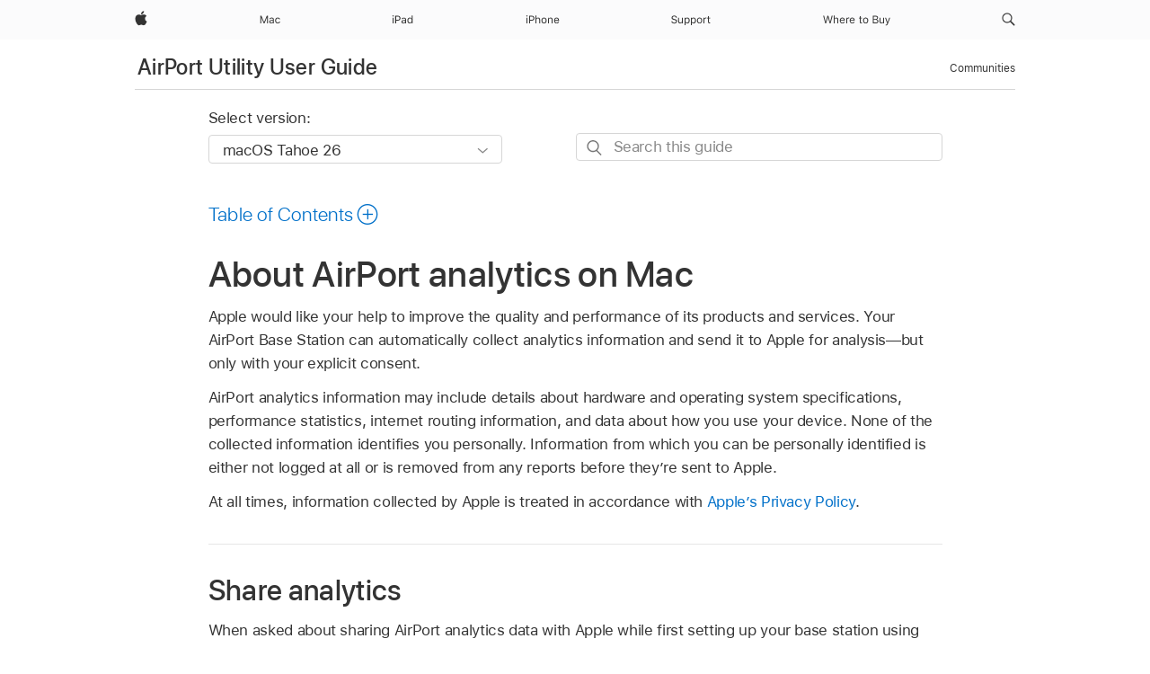

--- FILE ---
content_type: text/html;charset=utf-8
request_url: https://support.apple.com/en-mk/guide/aputility/ap43603/mac
body_size: 19352
content:

    
<!DOCTYPE html>
<html lang="en" prefix="og: http://ogp.me/ns#" dir=ltr>

<head>
	<meta name="viewport" content="width=device-width, initial-scale=1" />
	<meta http-equiv="content-type" content="text/html; charset=UTF-8" />
	<title lang="en">About AirPort analytics on Mac - Apple Support (MK)</title>
	<link rel="dns-prefetch" href="https://www.apple.com/" />
	<link rel="preconnect" href="https://www.apple.com/" crossorigin />
	<link rel="canonical" href="https://support.apple.com/en-mk/guide/aputility/ap43603/mac" />
	<link rel="apple-touch-icon" href="/favicon.ico">
    <link rel="icon" type="image/png" href="/favicon.ico">
	
	
		<meta name="description" content="Your AirPort Base Station can automatically collect analytics information and send it to Apple for analysis—but only with your explicit consent." />
		<meta property="og:url" content="https://support.apple.com/en-mk/guide/aputility/ap43603/mac" />
		<meta property="og:title" content="About AirPort analytics on Mac" />
		<meta property="og:description" content="Your AirPort Base Station can automatically collect analytics information and send it to Apple for analysis—but only with your explicit consent." />
		<meta property="og:site_name" content="Apple Support" />
		<meta property="og:locale" content="en_MK" />
		<meta property="og:type" content="article" />
		<meta name="ac-gn-search-field[locale]" content="en_MK" />
	

	
	
	
	
		<link rel="alternate" hreflang="en-ie" href="https://support.apple.com/en-ie/guide/aputility/ap43603/mac">
	
		<link rel="alternate" hreflang="ar-kw" href="https://support.apple.com/ar-kw/guide/aputility/ap43603/mac">
	
		<link rel="alternate" hreflang="en-il" href="https://support.apple.com/en-il/guide/aputility/ap43603/mac">
	
		<link rel="alternate" hreflang="ms-my" href="https://support.apple.com/ms-my/guide/aputility/ap43603/mac">
	
		<link rel="alternate" hreflang="en-in" href="https://support.apple.com/en-in/guide/aputility/ap43603/mac">
	
		<link rel="alternate" hreflang="en-ae" href="https://support.apple.com/en-ae/guide/aputility/ap43603/mac">
	
		<link rel="alternate" hreflang="en-za" href="https://support.apple.com/en-za/guide/aputility/ap43603/mac">
	
		<link rel="alternate" hreflang="ta-in" href="https://support.apple.com/ta-in/guide/aputility/ap43603/mac">
	
		<link rel="alternate" hreflang="no-no" href="https://support.apple.com/no-no/guide/aputility/ap43603/mac">
	
		<link rel="alternate" hreflang="en-al" href="https://support.apple.com/en-al/guide/aputility/ap43603/mac">
	
		<link rel="alternate" hreflang="en-is" href="https://support.apple.com/en-is/guide/aputility/ap43603/mac">
	
		<link rel="alternate" hreflang="el-gr" href="https://support.apple.com/el-gr/guide/aputility/ap43603/mac">
	
		<link rel="alternate" hreflang="en-am" href="https://support.apple.com/en-am/guide/aputility/ap43603/mac">
	
		<link rel="alternate" hreflang="nl-nl" href="https://support.apple.com/nl-nl/guide/aputility/ap43603/mac">
	
		<link rel="alternate" hreflang="en-au" href="https://support.apple.com/en-au/guide/aputility/ap43603/mac">
	
		<link rel="alternate" hreflang="he-il" href="https://support.apple.com/he-il/guide/aputility/ap43603/mac">
	
		<link rel="alternate" hreflang="en-az" href="https://support.apple.com/en-az/guide/aputility/ap43603/mac">
	
		<link rel="alternate" hreflang="or-in" href="https://support.apple.com/or-in/guide/aputility/ap43603/mac">
	
		<link rel="alternate" hreflang="hu-hu" href="https://support.apple.com/hu-hu/guide/aputility/ap43603/mac">
	
		<link rel="alternate" hreflang="ml-in" href="https://support.apple.com/ml-in/guide/aputility/ap43603/mac">
	
		<link rel="alternate" hreflang="en-jo" href="https://support.apple.com/en-jo/guide/aputility/ap43603/mac">
	
		<link rel="alternate" hreflang="en-bh" href="https://support.apple.com/en-bh/guide/aputility/ap43603/mac">
	
		<link rel="alternate" hreflang="es-cl" href="https://support.apple.com/es-cl/guide/aputility/ap43603/mac">
	
		<link rel="alternate" hreflang="fr-sn" href="https://support.apple.com/fr-sn/guide/aputility/ap43603/mac">
	
		<link rel="alternate" hreflang="fr-ca" href="https://support.apple.com/fr-ca/guide/aputility/ap43603/mac">
	
		<link rel="alternate" hreflang="es-co" href="https://support.apple.com/es-co/guide/aputility/ap43603/mac">
	
		<link rel="alternate" hreflang="pl-pl" href="https://support.apple.com/pl-pl/guide/aputility/ap43603/mac">
	
		<link rel="alternate" hreflang="en-bn" href="https://support.apple.com/en-bn/guide/aputility/ap43603/mac">
	
		<link rel="alternate" hreflang="pt-pt" href="https://support.apple.com/pt-pt/guide/aputility/ap43603/mac">
	
		<link rel="alternate" hreflang="en-sa" href="https://support.apple.com/en-sa/guide/aputility/ap43603/mac">
	
		<link rel="alternate" hreflang="fr-be" href="https://support.apple.com/fr-be/guide/aputility/ap43603/mac">
	
		<link rel="alternate" hreflang="ar-eg" href="https://support.apple.com/ar-eg/guide/aputility/ap43603/mac">
	
		<link rel="alternate" hreflang="en-bw" href="https://support.apple.com/en-bw/guide/aputility/ap43603/mac">
	
		<link rel="alternate" hreflang="en-sg" href="https://support.apple.com/en-sg/guide/aputility/ap43603/mac">
	
		<link rel="alternate" hreflang="en-by" href="https://support.apple.com/en-by/guide/aputility/ap43603/mac">
	
		<link rel="alternate" hreflang="en-ke" href="https://support.apple.com/en-ke/guide/aputility/ap43603/mac">
	
		<link rel="alternate" hreflang="hr-hr" href="https://support.apple.com/hr-hr/guide/aputility/ap43603/mac">
	
		<link rel="alternate" hreflang="en-om" href="https://support.apple.com/en-om/guide/aputility/ap43603/mac">
	
		<link rel="alternate" hreflang="en-ge" href="https://support.apple.com/en-ge/guide/aputility/ap43603/mac">
	
		<link rel="alternate" hreflang="zh-mo" href="https://support.apple.com/zh-mo/guide/aputility/ap43603/mac">
	
		<link rel="alternate" hreflang="de-at" href="https://support.apple.com/de-at/guide/aputility/ap43603/mac">
	
		<link rel="alternate" hreflang="en-gu" href="https://support.apple.com/en-gu/guide/aputility/ap43603/mac">
	
		<link rel="alternate" hreflang="en-gw" href="https://support.apple.com/en-gw/guide/aputility/ap43603/mac">
	
		<link rel="alternate" hreflang="fr-gn" href="https://support.apple.com/fr-gn/guide/aputility/ap43603/mac">
	
		<link rel="alternate" hreflang="fr-gq" href="https://support.apple.com/fr-gq/guide/aputility/ap43603/mac">
	
		<link rel="alternate" hreflang="cs-cz" href="https://support.apple.com/cs-cz/guide/aputility/ap43603/mac">
	
		<link rel="alternate" hreflang="en-ph" href="https://support.apple.com/en-ph/guide/aputility/ap43603/mac">
	
		<link rel="alternate" hreflang="zh-tw" href="https://support.apple.com/zh-tw/guide/aputility/ap43603/mac">
	
		<link rel="alternate" hreflang="en-hk" href="https://support.apple.com/en-hk/guide/aputility/ap43603/mac">
	
		<link rel="alternate" hreflang="ko-kr" href="https://support.apple.com/ko-kr/guide/aputility/ap43603/mac">
	
		<link rel="alternate" hreflang="sk-sk" href="https://support.apple.com/sk-sk/guide/aputility/ap43603/mac">
	
		<link rel="alternate" hreflang="ru-ru" href="https://support.apple.com/ru-ru/guide/aputility/ap43603/mac">
	
		<link rel="alternate" hreflang="ar-om" href="https://support.apple.com/ar-om/guide/aputility/ap43603/mac">
	
		<link rel="alternate" hreflang="en-qa" href="https://support.apple.com/en-qa/guide/aputility/ap43603/mac">
	
		<link rel="alternate" hreflang="sv-se" href="https://support.apple.com/sv-se/guide/aputility/ap43603/mac">
	
		<link rel="alternate" hreflang="mr-in" href="https://support.apple.com/mr-in/guide/aputility/ap43603/mac">
	
		<link rel="alternate" hreflang="da-dk" href="https://support.apple.com/da-dk/guide/aputility/ap43603/mac">
	
		<link rel="alternate" hreflang="uk-ua" href="https://support.apple.com/uk-ua/guide/aputility/ap43603/mac">
	
		<link rel="alternate" hreflang="en-us" href="https://support.apple.com/guide/aputility/ap43603/mac">
	
		<link rel="alternate" hreflang="en-mk" href="https://support.apple.com/en-mk/guide/aputility/ap43603/mac">
	
		<link rel="alternate" hreflang="en-mn" href="https://support.apple.com/en-mn/guide/aputility/ap43603/mac">
	
		<link rel="alternate" hreflang="gu-in" href="https://support.apple.com/gu-in/guide/aputility/ap43603/mac">
	
		<link rel="alternate" hreflang="en-eg" href="https://support.apple.com/en-eg/guide/aputility/ap43603/mac">
	
		<link rel="alternate" hreflang="en-mo" href="https://support.apple.com/en-mo/guide/aputility/ap43603/mac">
	
		<link rel="alternate" hreflang="en-uz" href="https://support.apple.com/en-uz/guide/aputility/ap43603/mac">
	
		<link rel="alternate" hreflang="fr-ne" href="https://support.apple.com/fr-ne/guide/aputility/ap43603/mac">
	
		<link rel="alternate" hreflang="en-mt" href="https://support.apple.com/en-mt/guide/aputility/ap43603/mac">
	
		<link rel="alternate" hreflang="nl-be" href="https://support.apple.com/nl-be/guide/aputility/ap43603/mac">
	
		<link rel="alternate" hreflang="zh-cn" href="https://support.apple.com/zh-cn/guide/aputility/ap43603/mac">
	
		<link rel="alternate" hreflang="te-in" href="https://support.apple.com/te-in/guide/aputility/ap43603/mac">
	
		<link rel="alternate" hreflang="en-mz" href="https://support.apple.com/en-mz/guide/aputility/ap43603/mac">
	
		<link rel="alternate" hreflang="fr-ml" href="https://support.apple.com/fr-ml/guide/aputility/ap43603/mac">
	
		<link rel="alternate" hreflang="en-my" href="https://support.apple.com/en-my/guide/aputility/ap43603/mac">
	
		<link rel="alternate" hreflang="hi-in" href="https://support.apple.com/hi-in/guide/aputility/ap43603/mac">
	
		<link rel="alternate" hreflang="fr-mu" href="https://support.apple.com/fr-mu/guide/aputility/ap43603/mac">
	
		<link rel="alternate" hreflang="en-ng" href="https://support.apple.com/en-ng/guide/aputility/ap43603/mac">
	
		<link rel="alternate" hreflang="el-cy" href="https://support.apple.com/el-cy/guide/aputility/ap43603/mac">
	
		<link rel="alternate" hreflang="en-vn" href="https://support.apple.com/en-vn/guide/aputility/ap43603/mac">
	
		<link rel="alternate" hreflang="ja-jp" href="https://support.apple.com/ja-jp/guide/aputility/ap43603/mac">
	
		<link rel="alternate" hreflang="de-ch" href="https://support.apple.com/de-ch/guide/aputility/ap43603/mac">
	
		<link rel="alternate" hreflang="ar-qa" href="https://support.apple.com/ar-qa/guide/aputility/ap43603/mac">
	
		<link rel="alternate" hreflang="en-nz" href="https://support.apple.com/en-nz/guide/aputility/ap43603/mac">
	
		<link rel="alternate" hreflang="ro-ro" href="https://support.apple.com/ro-ro/guide/aputility/ap43603/mac">
	
		<link rel="alternate" hreflang="it-ch" href="https://support.apple.com/it-ch/guide/aputility/ap43603/mac">
	
		<link rel="alternate" hreflang="tr-tr" href="https://support.apple.com/tr-tr/guide/aputility/ap43603/mac">
	
		<link rel="alternate" hreflang="fr-fr" href="https://support.apple.com/fr-fr/guide/aputility/ap43603/mac">
	
		<link rel="alternate" hreflang="vi-vn" href="https://support.apple.com/vi-vn/guide/aputility/ap43603/mac">
	
		<link rel="alternate" hreflang="en-gb" href="https://support.apple.com/en-gb/guide/aputility/ap43603/mac">
	
		<link rel="alternate" hreflang="fi-fi" href="https://support.apple.com/fi-fi/guide/aputility/ap43603/mac">
	
		<link rel="alternate" hreflang="en-kg" href="https://support.apple.com/en-kg/guide/aputility/ap43603/mac">
	
		<link rel="alternate" hreflang="en-ca" href="https://support.apple.com/en-ca/guide/aputility/ap43603/mac">
	
		<link rel="alternate" hreflang="fr-tn" href="https://support.apple.com/fr-tn/guide/aputility/ap43603/mac">
	
		<link rel="alternate" hreflang="ar-ae" href="https://support.apple.com/ar-ae/guide/aputility/ap43603/mac">
	
		<link rel="alternate" hreflang="sl-si" href="https://support.apple.com/sl-si/guide/aputility/ap43603/mac">
	
		<link rel="alternate" hreflang="bn-in" href="https://support.apple.com/bn-in/guide/aputility/ap43603/mac">
	
		<link rel="alternate" hreflang="en-kw" href="https://support.apple.com/en-kw/guide/aputility/ap43603/mac">
	
		<link rel="alternate" hreflang="en-kz" href="https://support.apple.com/en-kz/guide/aputility/ap43603/mac">
	
		<link rel="alternate" hreflang="fr-cf" href="https://support.apple.com/fr-cf/guide/aputility/ap43603/mac">
	
		<link rel="alternate" hreflang="fr-ci" href="https://support.apple.com/fr-ci/guide/aputility/ap43603/mac">
	
		<link rel="alternate" hreflang="pa-in" href="https://support.apple.com/pa-in/guide/aputility/ap43603/mac">
	
		<link rel="alternate" hreflang="fr-ch" href="https://support.apple.com/fr-ch/guide/aputility/ap43603/mac">
	
		<link rel="alternate" hreflang="es-us" href="https://support.apple.com/es-us/guide/aputility/ap43603/mac">
	
		<link rel="alternate" hreflang="kn-in" href="https://support.apple.com/kn-in/guide/aputility/ap43603/mac">
	
		<link rel="alternate" hreflang="fr-cm" href="https://support.apple.com/fr-cm/guide/aputility/ap43603/mac">
	
		<link rel="alternate" hreflang="en-lb" href="https://support.apple.com/en-lb/guide/aputility/ap43603/mac">
	
		<link rel="alternate" hreflang="en-tj" href="https://support.apple.com/en-tj/guide/aputility/ap43603/mac">
	
		<link rel="alternate" hreflang="en-tm" href="https://support.apple.com/en-tm/guide/aputility/ap43603/mac">
	
		<link rel="alternate" hreflang="ar-sa" href="https://support.apple.com/ar-sa/guide/aputility/ap43603/mac">
	
		<link rel="alternate" hreflang="de-de" href="https://support.apple.com/de-de/guide/aputility/ap43603/mac">
	
		<link rel="alternate" hreflang="ca-es" href="https://support.apple.com/ca-es/guide/aputility/ap43603/mac">
	
		<link rel="alternate" hreflang="en-lk" href="https://support.apple.com/en-lk/guide/aputility/ap43603/mac">
	
		<link rel="alternate" hreflang="fr-ma" href="https://support.apple.com/fr-ma/guide/aputility/ap43603/mac">
	
		<link rel="alternate" hreflang="zh-hk" href="https://support.apple.com/zh-hk/guide/aputility/ap43603/mac">
	
		<link rel="alternate" hreflang="pt-br" href="https://support.apple.com/pt-br/guide/aputility/ap43603/mac">
	
		<link rel="alternate" hreflang="de-li" href="https://support.apple.com/de-li/guide/aputility/ap43603/mac">
	
		<link rel="alternate" hreflang="es-es" href="https://support.apple.com/es-es/guide/aputility/ap43603/mac">
	
		<link rel="alternate" hreflang="ar-bh" href="https://support.apple.com/ar-bh/guide/aputility/ap43603/mac">
	
		<link rel="alternate" hreflang="fr-mg" href="https://support.apple.com/fr-mg/guide/aputility/ap43603/mac">
	
		<link rel="alternate" hreflang="ar-jo" href="https://support.apple.com/ar-jo/guide/aputility/ap43603/mac">
	
		<link rel="alternate" hreflang="es-mx" href="https://support.apple.com/es-mx/guide/aputility/ap43603/mac">
	
		<link rel="alternate" hreflang="it-it" href="https://support.apple.com/it-it/guide/aputility/ap43603/mac">
	
		<link rel="alternate" hreflang="ur-in" href="https://support.apple.com/ur-in/guide/aputility/ap43603/mac">
	
		<link rel="alternate" hreflang="id-id" href="https://support.apple.com/id-id/guide/aputility/ap43603/mac">
	
		<link rel="alternate" hreflang="de-lu" href="https://support.apple.com/de-lu/guide/aputility/ap43603/mac">
	
		<link rel="alternate" hreflang="en-md" href="https://support.apple.com/en-md/guide/aputility/ap43603/mac">
	
		<link rel="alternate" hreflang="fr-lu" href="https://support.apple.com/fr-lu/guide/aputility/ap43603/mac">
	
		<link rel="alternate" hreflang="en-me" href="https://support.apple.com/en-me/guide/aputility/ap43603/mac">
	
		<link rel="alternate" hreflang="th-th" href="https://support.apple.com/th-th/guide/aputility/ap43603/mac">
	

		<link rel="preload" as="style" href="/clientside/build/apd-sasskit.built.css" onload="this.onload=null;this.rel='stylesheet'">
		<noscript>
			<link rel="stylesheet" href="/clientside/build/apd-sasskit.built.css" type="text/css" />
		</noscript>

		
			<link rel="preload" as="style" href="/clientside/build/app-apd.css" onload="this.onload=null;this.rel='stylesheet'">
			<noscript>
				<link rel="stylesheet" href="/clientside/build/app-apd.css" type="text/css" />
			</noscript>
    	

	
    <link rel="preload" as="style"
        href="//www.apple.com/wss/fonts?families=SF+Pro,v1:200,300,400,500,600|SF+Pro+Icons,v1"
        onload="this.onload=null;this.rel='stylesheet'">
    <noscript>
        <link rel="stylesheet" href="//www.apple.com/wss/fonts?families=SF+Pro,v1:200,300,400,500,600|SF+Pro+Icons,v1" type="text/css" />
    </noscript>


	<script>
 
    var _applemd = {
        page: {
            
            site_section: "kb",
            
            content_type: "bk",
            info_type: "",
            topics: "",
            in_house: "",
            locale: "en-mk",
            
                content_template: "topic",
            
            friendly_content: {
                title: `AirPort Utility User Guide`,
                publish_date: "09152025",
                
                    topic_id:   "AP43603",
                    article_id        :   "BK_063AF5269B7E098927142B2DD461BB5D_AP43603",
                    product_version   :   "aputility, 6.3.9",
                    os_version        :   "macOS Tahoe 26, 26",
                    article_version   :   "1"
                
            },
            
            
        },
        
            product: "aputility"
        
    };
    const isMobilePlayer = /iPhone|iPod|Android/i.test(navigator.userAgent);
    

</script>

	
	<script>
		var data = {	
			showHelpFulfeedBack: true,
			id: "BK_063AF5269B7E098927142B2DD461BB5D_AP43603",
			locale: "en_US",
			podCookie: "mk~en",
			source : "",
			isSecureEnv: false,
			dtmPageSource: "topic",
			domain: "support.apple.com",
			isNeighborJsEnabled: true,
            dtmPageName: "acs.pageload"
		}
		window.appState = JSON.stringify(data);
	</script>
	 
		<script src="/clientside/build/nn.js" type="text/javascript" charset="utf-8"></script>
<script>
    
     var neighborInitData = {
        appDataSchemaVersion: '1.0.0',
        webVitalDataThrottlingPercentage: 100,
        reportThrottledWebVitalDataTypes: ['system:dom-content-loaded', 'system:load', 'system:unfocus', 'system:focus', 'system:unload', 'system:page-hide', 'system:visibility-change-visible', 'system:visibility-change-hidden', 'system:event', 'app:load', 'app:unload', 'app:event'],
        trackMarcomSearch: true,
        trackSurvey: true,
        
        endpoint: 'https://supportmetrics.apple.com/content/services/stats'
    }
</script>

	



</head>


	<body dir="ltr" data-istaskopen="true" lang="en" class="ac-gn-current-support no-js AppleTopic apd-topic dark-mode-enabled" data-designversion="2" itemscope
		itemtype="https://schema.org/TechArticle">

    
	
		





		 <meta name="globalnav-store-key" content="S2A49YFKJF2JAT22K" />
<meta name="globalnav-search-field[name]" content="q" />
<meta name="globalnav-search-field[action]" content="https://support.apple.com/kb/index" />
<meta name="globalnav-search-field[src]" content="globalnav_support" />
<meta name="globalnav-search-field[type]" content="organic" />
<meta name="globalnav-search-field[page]" content="search" />
<meta name="globalnav-search-field[locale]" content="en_MK" />
<meta name="globalnav-search-field[placeholder]" content="Search Support" />
<link
  rel="stylesheet"
  type="text/css"
  href="https://www.apple.com/api-www/global-elements/global-header/v1/assets/globalheader.css"
/>
<div id="globalheader" class="globalnav-scrim globalheader-light"><aside id="globalmessage-segment" lang="en-MK" dir="ltr" class="globalmessage-segment"><ul data-strings="{}" class="globalmessage-segment-content"></ul></aside><nav id="globalnav" lang="en-MK" dir="ltr" aria-label="Global" data-analytics-element-engagement-start="globalnav:onFlyoutOpen" data-analytics-element-engagement-end="globalnav:onFlyoutClose" data-analytics-activitymap-region-id="global nav" data-analytics-region="global nav" class="globalnav no-js   "><div class="globalnav-content"><div class="globalnav-item globalnav-menuback"><button aria-label="Main menu" class="globalnav-menuback-button"><span class="globalnav-chevron-icon"><svg height="48" viewBox="0 0 9 48" width="9" xmlns="http://www.w3.org/2000/svg"><path d="m1.5618 24.0621 6.5581-6.4238c.2368-.2319.2407-.6118.0088-.8486-.2324-.2373-.6123-.2407-.8486-.0088l-7 6.8569c-.1157.1138-.1807.2695-.1802.4316.001.1621.0674.3174.1846.4297l7 6.7241c.1162.1118.2661.1675.4155.1675.1577 0 .3149-.062.4326-.1846.2295-.2388.2222-.6187-.0171-.8481z"></path></svg></span></button></div><ul id="globalnav-list" class="globalnav-list"><li data-analytics-element-engagement="globalnav hover - apple" class="
				globalnav-item
				globalnav-item-apple
				
				
			"><a href="https://www.apple.com/mk/" data-globalnav-item-name="apple" data-analytics-title="apple home" aria-label="Apple" class="globalnav-link globalnav-link-apple"><span class="globalnav-image-regular globalnav-link-image"><svg height="44" viewBox="0 0 14 44" width="14" xmlns="http://www.w3.org/2000/svg"><path d="m13.0729 17.6825a3.61 3.61 0 0 0 -1.7248 3.0365 3.5132 3.5132 0 0 0 2.1379 3.2223 8.394 8.394 0 0 1 -1.0948 2.2618c-.6816.9812-1.3943 1.9623-2.4787 1.9623s-1.3633-.63-2.613-.63c-1.2187 0-1.6525.6507-2.644.6507s-1.6834-.9089-2.4787-2.0243a9.7842 9.7842 0 0 1 -1.6628-5.2776c0-3.0984 2.014-4.7405 3.9969-4.7405 1.0535 0 1.9314.6919 2.5924.6919.63 0 1.6112-.7333 2.8092-.7333a3.7579 3.7579 0 0 1 3.1604 1.5802zm-3.7284-2.8918a3.5615 3.5615 0 0 0 .8469-2.22 1.5353 1.5353 0 0 0 -.031-.32 3.5686 3.5686 0 0 0 -2.3445 1.2084 3.4629 3.4629 0 0 0 -.8779 2.1585 1.419 1.419 0 0 0 .031.2892 1.19 1.19 0 0 0 .2169.0207 3.0935 3.0935 0 0 0 2.1586-1.1368z"></path></svg></span><span class="globalnav-image-compact globalnav-link-image"><svg height="48" viewBox="0 0 17 48" width="17" xmlns="http://www.w3.org/2000/svg"><path d="m15.5752 19.0792a4.2055 4.2055 0 0 0 -2.01 3.5376 4.0931 4.0931 0 0 0 2.4908 3.7542 9.7779 9.7779 0 0 1 -1.2755 2.6351c-.7941 1.1431-1.6244 2.2862-2.8878 2.2862s-1.5883-.734-3.0443-.734c-1.42 0-1.9252.7581-3.08.7581s-1.9611-1.0589-2.8876-2.3584a11.3987 11.3987 0 0 1 -1.9373-6.1487c0-3.61 2.3464-5.523 4.6566-5.523 1.2274 0 2.25.8062 3.02.8062.734 0 1.8771-.8543 3.2729-.8543a4.3778 4.3778 0 0 1 3.6822 1.841zm-6.8586-2.0456a1.3865 1.3865 0 0 1 -.2527-.024 1.6557 1.6557 0 0 1 -.0361-.337 4.0341 4.0341 0 0 1 1.0228-2.5148 4.1571 4.1571 0 0 1 2.7314-1.4078 1.7815 1.7815 0 0 1 .0361.373 4.1487 4.1487 0 0 1 -.9867 2.587 3.6039 3.6039 0 0 1 -2.5148 1.3236z"></path></svg></span><span class="globalnav-link-text">Apple</span></a></li><li data-topnav-flyout-item="menu" data-topnav-flyout-label="Menu" role="none" class="globalnav-item globalnav-menu"><div data-topnav-flyout="menu" class="globalnav-flyout"><div class="globalnav-menu-list"><div data-analytics-element-engagement="globalnav hover - mac" class="
				globalnav-item
				globalnav-item-mac
				globalnav-item-menu
				
			"><ul role="none" class="globalnav-submenu-trigger-group"><li class="globalnav-submenu-trigger-item"><a href="https://www.apple.com/mk/mac/" data-globalnav-item-name="mac" data-topnav-flyout-trigger-compact="true" data-analytics-title="mac" data-analytics-element-engagement="hover - mac" aria-label="Mac" class="globalnav-link globalnav-submenu-trigger-link globalnav-link-mac"><span class="globalnav-link-text-container"><span class="globalnav-image-regular globalnav-link-image"><svg height="44" viewBox="0 0 23 44" width="23" xmlns="http://www.w3.org/2000/svg"><path d="m8.1558 25.9987v-6.457h-.0703l-2.666 6.457h-.8907l-2.666-6.457h-.0703v6.457h-.9844v-8.4551h1.2246l2.8945 7.0547h.0938l2.8945-7.0547h1.2246v8.4551zm2.5166-1.7696c0-1.1309.832-1.7812 2.3027-1.8691l1.8223-.1113v-.5742c0-.7793-.4863-1.207-1.4297-1.207-.7559 0-1.2832.2871-1.4238.7852h-1.0195c.1348-1.0137 1.1309-1.6816 2.4785-1.6816 1.541 0 2.4023.791 2.4023 2.1035v4.3242h-.9609v-.9318h-.0938c-.4102.6738-1.1016 1.043-1.9453 1.043-1.2246 0-2.1328-.7266-2.1328-1.8809zm4.125-.5859v-.5801l-1.6992.1113c-.9609.0645-1.3828.3984-1.3828 1.0312 0 .6445.5449 1.0195 1.2773 1.0195 1.0371.0001 1.8047-.6796 1.8047-1.5819zm6.958-2.0273c-.1641-.627-.7207-1.1367-1.6289-1.1367-1.1367 0-1.8516.9082-1.8516 2.3379 0 1.459.7266 2.3848 1.8516 2.3848.8496 0 1.4414-.3926 1.6289-1.1074h1.0195c-.1816 1.1602-1.125 2.0156-2.6426 2.0156-1.7695 0-2.9004-1.2832-2.9004-3.293 0-1.9688 1.125-3.2461 2.8945-3.2461 1.5352 0 2.4727.9199 2.6484 2.0449z"></path></svg></span><span class="globalnav-link-text">Mac</span></span></a></li></ul></div><div data-analytics-element-engagement="globalnav hover - ipad" class="
				globalnav-item
				globalnav-item-ipad
				globalnav-item-menu
				
			"><ul role="none" class="globalnav-submenu-trigger-group"><li class="globalnav-submenu-trigger-item"><a href="https://www.apple.com/mk/ipad/" data-globalnav-item-name="ipad" data-topnav-flyout-trigger-compact="true" data-analytics-title="ipad" data-analytics-element-engagement="hover - ipad" aria-label="iPad" class="globalnav-link globalnav-submenu-trigger-link globalnav-link-ipad"><span class="globalnav-link-text-container"><span class="globalnav-image-regular globalnav-link-image"><svg height="44" viewBox="0 0 24 44" width="24" xmlns="http://www.w3.org/2000/svg"><path d="m14.9575 23.7002c0 .902-.768 1.582-1.805 1.582-.732 0-1.277-.375-1.277-1.02 0-.632.422-.966 1.383-1.031l1.699-.111zm-1.395-4.072c-1.347 0-2.343.668-2.478 1.681h1.019c.141-.498.668-.785 1.424-.785.944 0 1.43.428 1.43 1.207v.574l-1.822.112c-1.471.088-2.303.738-2.303 1.869 0 1.154.908 1.881 2.133 1.881.844 0 1.535-.369 1.945-1.043h.094v.931h.961v-4.324c0-1.312-.862-2.103-2.403-2.103zm6.769 5.575c-1.155 0-1.846-.885-1.846-2.361 0-1.471.697-2.362 1.846-2.362 1.142 0 1.857.914 1.857 2.362 0 1.459-.709 2.361-1.857 2.361zm1.834-8.027v3.503h-.088c-.358-.691-1.102-1.107-1.981-1.107-1.605 0-2.654 1.289-2.654 3.27 0 1.986 1.037 3.269 2.654 3.269.873 0 1.623-.416 2.022-1.119h.093v1.008h.961v-8.824zm-15.394 4.869h-1.863v-3.563h1.863c1.225 0 1.899.639 1.899 1.799 0 1.119-.697 1.764-1.899 1.764zm.276-4.5h-3.194v8.455h1.055v-3.018h2.127c1.588 0 2.719-1.119 2.719-2.701 0-1.611-1.108-2.736-2.707-2.736zm-6.064 8.454h1.008v-6.316h-1.008zm-.199-8.237c0-.387.316-.704.703-.704s.703.317.703.704c0 .386-.316.703-.703.703s-.703-.317-.703-.703z"></path></svg></span><span class="globalnav-link-text">iPad</span></span></a></li></ul></div><div data-analytics-element-engagement="globalnav hover - iphone" class="
				globalnav-item
				globalnav-item-iphone
				globalnav-item-menu
				
			"><ul role="none" class="globalnav-submenu-trigger-group"><li class="globalnav-submenu-trigger-item"><a href="https://www.apple.com/mk/iphone/" data-globalnav-item-name="iphone" data-topnav-flyout-trigger-compact="true" data-analytics-title="iphone" data-analytics-element-engagement="hover - iphone" aria-label="iPhone" class="globalnav-link globalnav-submenu-trigger-link globalnav-link-iphone"><span class="globalnav-link-text-container"><span class="globalnav-image-regular globalnav-link-image"><svg height="44" viewBox="0 0 38 44" width="38" xmlns="http://www.w3.org/2000/svg"><path d="m32.7129 22.3203h3.48c-.023-1.119-.691-1.857-1.693-1.857-1.008 0-1.711.738-1.787 1.857zm4.459 2.045c-.293 1.078-1.277 1.746-2.66 1.746-1.752 0-2.848-1.266-2.848-3.264 0-1.986 1.113-3.275 2.848-3.275 1.705 0 2.742 1.213 2.742 3.176v.386h-4.541v.047c.053 1.248.75 2.039 1.822 2.039.815 0 1.366-.298 1.629-.855zm-12.282-4.682h.961v.996h.094c.316-.697.932-1.107 1.898-1.107 1.418 0 2.209.838 2.209 2.338v4.09h-1.007v-3.844c0-1.137-.481-1.676-1.489-1.676s-1.658.674-1.658 1.781v3.739h-1.008zm-2.499 3.158c0-1.5-.674-2.361-1.869-2.361-1.196 0-1.87.861-1.87 2.361 0 1.495.674 2.362 1.87 2.362 1.195 0 1.869-.867 1.869-2.362zm-4.782 0c0-2.033 1.114-3.269 2.913-3.269 1.798 0 2.912 1.236 2.912 3.269 0 2.028-1.114 3.27-2.912 3.27-1.799 0-2.913-1.242-2.913-3.27zm-6.636-5.666h1.008v3.504h.093c.317-.697.979-1.107 1.946-1.107 1.336 0 2.179.855 2.179 2.338v4.09h-1.007v-3.844c0-1.119-.504-1.676-1.459-1.676-1.131 0-1.752.715-1.752 1.781v3.739h-1.008zm-6.015 4.87h1.863c1.202 0 1.899-.645 1.899-1.764 0-1.16-.674-1.799-1.899-1.799h-1.863zm2.139-4.5c1.599 0 2.707 1.125 2.707 2.736 0 1.582-1.131 2.701-2.719 2.701h-2.127v3.018h-1.055v-8.455zm-6.114 8.454h1.008v-6.316h-1.008zm-.2-8.238c0-.386.317-.703.703-.703.387 0 .704.317.704.703 0 .387-.317.704-.704.704-.386 0-.703-.317-.703-.704z"></path></svg></span><span class="globalnav-link-text">iPhone</span></span></a></li></ul></div><div data-analytics-element-engagement="globalnav hover - support" class="
				globalnav-item
				globalnav-item-support
				globalnav-item-menu
				
			"><ul role="none" class="globalnav-submenu-trigger-group"><li class="globalnav-submenu-trigger-item"><a href="https://support.apple.com/en-mk/?cid=gn-ols-home-hp-tab" data-globalnav-item-name="support" data-topnav-flyout-trigger-compact="true" data-analytics-title="support" data-analytics-element-engagement="hover - support" data-analytics-exit-link="true" aria-label="Support" class="globalnav-link globalnav-submenu-trigger-link globalnav-link-support"><span class="globalnav-link-text-container"><span class="globalnav-image-regular globalnav-link-image"><svg height="44" viewBox="0 0 44 44" width="44" xmlns="http://www.w3.org/2000/svg"><path d="m42.1206 18.0337v1.635h1.406v.844h-1.406v3.574c0 .744.281 1.06.937 1.06.182 0 .282-.006.469-.023v.849c-.199.036-.392.059-.592.059-1.3 0-1.822-.48-1.822-1.687v-3.832h-1.019v-.844h1.019v-1.635zm-6.131 1.635h.961v.937h.093c.188-.615.914-1.049 1.752-1.049.164 0 .375.012.504.03v1.008c-.082-.024-.445-.059-.644-.059-.961 0-1.659.644-1.659 1.535v3.914h-1.007zm-2.463 3.158c0-1.5-.674-2.361-1.869-2.361s-1.869.861-1.869 2.361c0 1.494.674 2.361 1.869 2.361s1.869-.867 1.869-2.361zm-4.781 0c0-2.033 1.113-3.27 2.912-3.27s2.912 1.237 2.912 3.27c0 2.027-1.113 3.27-2.912 3.27s-2.912-1.243-2.912-3.27zm-2.108 0c0-1.477-.692-2.361-1.846-2.361-1.143 0-1.863.908-1.863 2.361 0 1.447.72 2.361 1.857 2.361 1.16 0 1.852-.884 1.852-2.361zm1.043 0c0 1.975-1.049 3.27-2.655 3.27-.902 0-1.629-.393-1.974-1.061h-.094v3.059h-1.008v-8.426h.961v1.054h.094c.404-.726 1.16-1.166 2.021-1.166 1.612 0 2.655 1.284 2.655 3.27zm-8.048 0c0-1.477-.691-2.361-1.845-2.361-1.143 0-1.864.908-1.864 2.361 0 1.447.721 2.361 1.858 2.361 1.16 0 1.851-.884 1.851-2.361zm1.043 0c0 1.975-1.049 3.27-2.654 3.27-.902 0-1.629-.393-1.975-1.061h-.093v3.059h-1.008v-8.426h.961v1.054h.093c.405-.726 1.161-1.166 2.022-1.166 1.611 0 2.654 1.284 2.654 3.27zm-7.645 3.158h-.961v-.99h-.094c-.316.703-.99 1.102-1.957 1.102-1.418 0-2.156-.844-2.156-2.338v-4.09h1.008v3.844c0 1.136.422 1.664 1.43 1.664 1.113 0 1.722-.663 1.722-1.77v-3.738h1.008zm-11.69-2.209c.129.885.972 1.447 2.174 1.447 1.136 0 1.974-.615 1.974-1.453 0-.72-.527-1.177-1.693-1.47l-1.084-.282c-1.529-.386-2.192-1.078-2.192-2.279 0-1.435 1.202-2.408 2.989-2.408 1.634 0 2.853.973 2.941 2.338h-1.06c-.147-.867-.862-1.383-1.916-1.383-1.125 0-1.87.562-1.87 1.418 0 .662.463 1.043 1.629 1.342l.885.234c1.752.44 2.455 1.119 2.455 2.361 0 1.553-1.224 2.543-3.158 2.543-1.793 0-3.029-.949-3.141-2.408z"></path></svg></span><span class="globalnav-link-text">Support</span></span></a></li></ul></div><div data-analytics-element-engagement="globalnav hover - where-to-buy" class="
				globalnav-item
				globalnav-item-where-to-buy
				globalnav-item-menu
				
			"><ul role="none" class="globalnav-submenu-trigger-group"><li class="globalnav-submenu-trigger-item"><a href="https://www.apple.com/mk/buy/" data-globalnav-item-name="where-to-buy" data-topnav-flyout-trigger-compact="true" data-analytics-title="where to buy" data-analytics-element-engagement="hover - where to buy" aria-label="Where to Buy" class="globalnav-link globalnav-submenu-trigger-link globalnav-link-where-to-buy"><span class="globalnav-link-text-container"><span class="globalnav-image-regular globalnav-link-image"><svg height="44" viewBox="0 0 75 44" width="75" xmlns="http://www.w3.org/2000/svg"><path d="m69.7295 28.2349v-.861c.123.023.281.029.422.029.58 0 .896-.275 1.16-1.037l.117-.375-2.338-6.322h1.09l1.735 5.197h.093l1.729-5.197h1.072l-2.467 6.703c-.539 1.465-1.043 1.898-2.162 1.898-.135 0-.31-.012-.451-.035zm-1.646-2.25h-.96v-.99h-.094c-.317.703-.99 1.101-1.957 1.101-1.418 0-2.156-.843-2.156-2.338v-4.089h1.007v3.843c0 1.137.422 1.664 1.43 1.664 1.113 0 1.723-.662 1.723-1.769v-3.738h1.007zm-9.378-.932c1.272 0 1.94-.515 1.94-1.494 0-.978-.692-1.476-2.04-1.476h-1.986v2.97zm-2.086-3.879h1.688c1.277 0 1.927-.457 1.927-1.353 0-.861-.609-1.359-1.658-1.359h-1.957zm-1.055 4.811v-8.455h3.235c1.553 0 2.502.814 2.502 2.109 0 .879-.645 1.676-1.459 1.823v.093c1.154.147 1.887.938 1.887 2.057 0 1.488-1.067 2.373-2.866 2.373zm-6.195-3.158c0-1.5-.674-2.362-1.869-2.362-1.196 0-1.87.862-1.87 2.362 0 1.494.674 2.361 1.87 2.361 1.195 0 1.869-.867 1.869-2.361zm-4.782 0c0-2.033 1.114-3.27 2.913-3.27 1.798 0 2.912 1.237 2.912 3.27 0 2.027-1.114 3.269-2.912 3.269-1.799 0-2.913-1.242-2.913-3.269zm-2.615-4.793v1.635h1.406v.843h-1.406v3.575c0 .744.281 1.06.937 1.06.182 0 .281-.006.469-.023v.849c-.199.035-.393.059-.592.059-1.301 0-1.822-.481-1.822-1.688v-3.832h-1.02v-.843h1.02v-1.635zm-11.219 4.271h3.481c-.024-1.119-.692-1.857-1.693-1.857-1.008 0-1.711.738-1.788 1.857zm4.459 2.045c-.293 1.078-1.277 1.746-2.66 1.746-1.752 0-2.847-1.265-2.847-3.263 0-1.987 1.113-3.276 2.847-3.276 1.705 0 2.742 1.213 2.742 3.176v.387h-4.541v.047c.053 1.248.75 2.039 1.823 2.039.814 0 1.365-.299 1.629-.856zm-9.337-4.681h.961v.937h.094c.188-.615.914-1.049 1.752-1.049.164 0 .375.012.504.03v1.007c-.082-.023-.445-.058-.645-.058-.96 0-1.658.644-1.658 1.535v3.914h-1.008zm-6.122 2.636h3.481c-.024-1.119-.692-1.857-1.693-1.857-1.008 0-1.711.738-1.788 1.857zm4.459 2.045c-.293 1.078-1.277 1.746-2.66 1.746-1.752 0-2.847-1.265-2.847-3.263 0-1.987 1.113-3.276 2.847-3.276 1.705 0 2.742 1.213 2.742 3.176v.387h-4.541v.047c.053 1.248.75 2.039 1.823 2.039.814 0 1.365-.299 1.629-.856zm-12.332-7.189h1.008v3.504h.093c.317-.698.979-1.108 1.946-1.108 1.336 0 2.179.856 2.179 2.338v4.09h-1.007v-3.844c0-1.119-.504-1.676-1.459-1.676-1.131 0-1.752.715-1.752 1.782v3.738h-1.008zm-8.361 8.824h-.996l-2.303-8.455h1.102l1.681 6.873h.071l1.892-6.873h1.067l1.892 6.873h.071l1.681-6.873h1.102l-2.303 8.455h-.996l-1.945-6.674h-.071z"></path></svg></span><span class="globalnav-link-text">Where to Buy</span></span></a></li></ul></div></div></div></li><li data-topnav-flyout-label="Search apple.com" data-analytics-title="open - search field" class="globalnav-item globalnav-search"><a role="button" id="globalnav-menubutton-link-search" href="https://support.apple.com/kb/index?page=search&locale=en_MK" data-topnav-flyout-trigger-regular="true" data-topnav-flyout-trigger-compact="true" aria-label="Search apple.com" data-analytics-title="open - search field" class="globalnav-link globalnav-link-search"><span class="globalnav-image-regular"><svg xmlns="http://www.w3.org/2000/svg" width="15px" height="44px" viewBox="0 0 15 44">
<path d="M14.298,27.202l-3.87-3.87c0.701-0.929,1.122-2.081,1.122-3.332c0-3.06-2.489-5.55-5.55-5.55c-3.06,0-5.55,2.49-5.55,5.55 c0,3.061,2.49,5.55,5.55,5.55c1.251,0,2.403-0.421,3.332-1.122l3.87,3.87c0.151,0.151,0.35,0.228,0.548,0.228 s0.396-0.076,0.548-0.228C14.601,27.995,14.601,27.505,14.298,27.202z M1.55,20c0-2.454,1.997-4.45,4.45-4.45 c2.454,0,4.45,1.997,4.45,4.45S8.454,24.45,6,24.45C3.546,24.45,1.55,22.454,1.55,20z"></path>
</svg>
</span><span class="globalnav-image-compact"><svg height="48" viewBox="0 0 17 48" width="17" xmlns="http://www.w3.org/2000/svg"><path d="m16.2294 29.9556-4.1755-4.0821a6.4711 6.4711 0 1 0 -1.2839 1.2625l4.2005 4.1066a.9.9 0 1 0 1.2588-1.287zm-14.5294-8.0017a5.2455 5.2455 0 1 1 5.2455 5.2527 5.2549 5.2549 0 0 1 -5.2455-5.2527z"></path></svg></span></a><div id="globalnav-submenu-search" aria-labelledby="globalnav-menubutton-link-search" class="globalnav-flyout globalnav-submenu"><div class="globalnav-flyout-scroll-container"><div class="globalnav-flyout-content globalnav-submenu-content"><form action="https://support.apple.com/kb/index" method="get" class="globalnav-searchfield"><div class="globalnav-searchfield-wrapper"><input placeholder="Search apple.com" aria-label="Search apple.com" autocorrect="off" autocapitalize="off" autocomplete="off" spellcheck="false" class="globalnav-searchfield-input" name="q"><input id="globalnav-searchfield-src" type="hidden" name="src" value><input type="hidden" name="type" value><input type="hidden" name="page" value><input type="hidden" name="locale" value><button aria-label="Clear search" tabindex="-1" type="button" class="globalnav-searchfield-reset"><span class="globalnav-image-regular"><svg height="14" viewBox="0 0 14 14" width="14" xmlns="http://www.w3.org/2000/svg"><path d="m7 .0339a6.9661 6.9661 0 1 0 6.9661 6.9661 6.9661 6.9661 0 0 0 -6.9661-6.9661zm2.798 8.9867a.55.55 0 0 1 -.778.7774l-2.02-2.02-2.02 2.02a.55.55 0 0 1 -.7784-.7774l2.0206-2.0206-2.0204-2.02a.55.55 0 0 1 .7782-.7778l2.02 2.02 2.02-2.02a.55.55 0 0 1 .778.7778l-2.0203 2.02z"></path></svg></span><span class="globalnav-image-compact"><svg height="16" viewBox="0 0 16 16" width="16" xmlns="http://www.w3.org/2000/svg"><path d="m0 8a8.0474 8.0474 0 0 1 7.9922-8 8.0609 8.0609 0 0 1 8.0078 8 8.0541 8.0541 0 0 1 -8 8 8.0541 8.0541 0 0 1 -8-8zm5.6549 3.2863 2.3373-2.353 2.3451 2.353a.6935.6935 0 0 0 .4627.1961.6662.6662 0 0 0 .6667-.6667.6777.6777 0 0 0 -.1961-.4706l-2.3451-2.3373 2.3529-2.3607a.5943.5943 0 0 0 .1961-.4549.66.66 0 0 0 -.6667-.6589.6142.6142 0 0 0 -.447.1961l-2.3686 2.3606-2.353-2.3527a.6152.6152 0 0 0 -.447-.1883.6529.6529 0 0 0 -.6667.651.6264.6264 0 0 0 .1961.4549l2.3451 2.3529-2.3451 2.353a.61.61 0 0 0 -.1961.4549.6661.6661 0 0 0 .6667.6667.6589.6589 0 0 0 .4627-.1961z" ></path></svg></span></button><button aria-label="Submit search" tabindex="-1" aria-hidden="true" type="submit" class="globalnav-searchfield-submit"><span class="globalnav-image-regular"><svg height="32" viewBox="0 0 30 32" width="30" xmlns="http://www.w3.org/2000/svg"><path d="m23.3291 23.3066-4.35-4.35c-.0105-.0105-.0247-.0136-.0355-.0235a6.8714 6.8714 0 1 0 -1.5736 1.4969c.0214.0256.03.0575.0542.0815l4.35 4.35a1.1 1.1 0 1 0 1.5557-1.5547zm-15.4507-8.582a5.6031 5.6031 0 1 1 5.603 5.61 5.613 5.613 0 0 1 -5.603-5.61z"></path></svg></span><span class="globalnav-image-compact"><svg width="38" height="40" viewBox="0 0 38 40" xmlns="http://www.w3.org/2000/svg"><path d="m28.6724 27.8633-5.07-5.07c-.0095-.0095-.0224-.0122-.032-.0213a7.9967 7.9967 0 1 0 -1.8711 1.7625c.0254.03.0357.0681.0642.0967l5.07 5.07a1.3 1.3 0 0 0 1.8389-1.8379zm-18.0035-10.0033a6.5447 6.5447 0 1 1 6.545 6.5449 6.5518 6.5518 0 0 1 -6.545-6.5449z"></path></svg></span></button></div><div role="status" aria-live="polite" data-topnav-searchresults-label="total results" class="globalnav-searchresults-count"></div></form><div class="globalnav-searchresults"></div></div></div></div></li></ul><div class="globalnav-menutrigger"><button id="globalnav-menutrigger-button" aria-controls="globalnav-list" aria-label="Menu" data-topnav-menu-label-open="Menu" data-topnav-menu-label-close="Close" data-topnav-flyout-trigger-compact="menu" class="globalnav-menutrigger-button"><svg width="18" height="18" viewBox="0 0 18 18"><polyline id="globalnav-menutrigger-bread-bottom" fill="none" stroke="currentColor" stroke-width="1.2" stroke-linecap="round" stroke-linejoin="round" points="2 12, 16 12" class="globalnav-menutrigger-bread globalnav-menutrigger-bread-bottom"><animate id="globalnav-anim-menutrigger-bread-bottom-open" attributeName="points" keyTimes="0;0.5;1" dur="0.24s" begin="indefinite" fill="freeze" calcMode="spline" keySplines="0.42, 0, 1, 1;0, 0, 0.58, 1" values=" 2 12, 16 12; 2 9, 16 9; 3.5 15, 15 3.5"></animate><animate id="globalnav-anim-menutrigger-bread-bottom-close" attributeName="points" keyTimes="0;0.5;1" dur="0.24s" begin="indefinite" fill="freeze" calcMode="spline" keySplines="0.42, 0, 1, 1;0, 0, 0.58, 1" values=" 3.5 15, 15 3.5; 2 9, 16 9; 2 12, 16 12"></animate></polyline><polyline id="globalnav-menutrigger-bread-top" fill="none" stroke="currentColor" stroke-width="1.2" stroke-linecap="round" stroke-linejoin="round" points="2 5, 16 5" class="globalnav-menutrigger-bread globalnav-menutrigger-bread-top"><animate id="globalnav-anim-menutrigger-bread-top-open" attributeName="points" keyTimes="0;0.5;1" dur="0.24s" begin="indefinite" fill="freeze" calcMode="spline" keySplines="0.42, 0, 1, 1;0, 0, 0.58, 1" values=" 2 5, 16 5; 2 9, 16 9; 3.5 3.5, 15 15"></animate><animate id="globalnav-anim-menutrigger-bread-top-close" attributeName="points" keyTimes="0;0.5;1" dur="0.24s" begin="indefinite" fill="freeze" calcMode="spline" keySplines="0.42, 0, 1, 1;0, 0, 0.58, 1" values=" 3.5 3.5, 15 15; 2 9, 16 9; 2 5, 16 5"></animate></polyline></svg></button></div></div></nav><div id="globalnav-curtain" class="globalnav-curtain"></div><div id="globalnav-placeholder" class="globalnav-placeholder"></div></div><script id="__ACGH_DATA__" type="application/json">{"props":{"globalNavData":{"locale":"en_MK","ariaLabel":"Global","analyticsAttributes":[{"name":"data-analytics-activitymap-region-id","value":"global nav"},{"name":"data-analytics-region","value":"global nav"}],"links":[{"id":"6c8de98ee80e1d31f9dd6d963f0ab5f37f861c51236fb7f9dd0bfe0dc6d9d833","name":"apple","text":"Apple","url":"/mk/","ariaLabel":"Apple","submenuAriaLabel":"Apple menu","images":[{"name":"regular","assetInline":"<svg height=\"44\" viewBox=\"0 0 14 44\" width=\"14\" xmlns=\"http://www.w3.org/2000/svg\"><path d=\"m13.0729 17.6825a3.61 3.61 0 0 0 -1.7248 3.0365 3.5132 3.5132 0 0 0 2.1379 3.2223 8.394 8.394 0 0 1 -1.0948 2.2618c-.6816.9812-1.3943 1.9623-2.4787 1.9623s-1.3633-.63-2.613-.63c-1.2187 0-1.6525.6507-2.644.6507s-1.6834-.9089-2.4787-2.0243a9.7842 9.7842 0 0 1 -1.6628-5.2776c0-3.0984 2.014-4.7405 3.9969-4.7405 1.0535 0 1.9314.6919 2.5924.6919.63 0 1.6112-.7333 2.8092-.7333a3.7579 3.7579 0 0 1 3.1604 1.5802zm-3.7284-2.8918a3.5615 3.5615 0 0 0 .8469-2.22 1.5353 1.5353 0 0 0 -.031-.32 3.5686 3.5686 0 0 0 -2.3445 1.2084 3.4629 3.4629 0 0 0 -.8779 2.1585 1.419 1.419 0 0 0 .031.2892 1.19 1.19 0 0 0 .2169.0207 3.0935 3.0935 0 0 0 2.1586-1.1368z\"></path></svg>"},{"name":"compact","assetInline":"<svg height=\"48\" viewBox=\"0 0 17 48\" width=\"17\" xmlns=\"http://www.w3.org/2000/svg\"><path d=\"m15.5752 19.0792a4.2055 4.2055 0 0 0 -2.01 3.5376 4.0931 4.0931 0 0 0 2.4908 3.7542 9.7779 9.7779 0 0 1 -1.2755 2.6351c-.7941 1.1431-1.6244 2.2862-2.8878 2.2862s-1.5883-.734-3.0443-.734c-1.42 0-1.9252.7581-3.08.7581s-1.9611-1.0589-2.8876-2.3584a11.3987 11.3987 0 0 1 -1.9373-6.1487c0-3.61 2.3464-5.523 4.6566-5.523 1.2274 0 2.25.8062 3.02.8062.734 0 1.8771-.8543 3.2729-.8543a4.3778 4.3778 0 0 1 3.6822 1.841zm-6.8586-2.0456a1.3865 1.3865 0 0 1 -.2527-.024 1.6557 1.6557 0 0 1 -.0361-.337 4.0341 4.0341 0 0 1 1.0228-2.5148 4.1571 4.1571 0 0 1 2.7314-1.4078 1.7815 1.7815 0 0 1 .0361.373 4.1487 4.1487 0 0 1 -.9867 2.587 3.6039 3.6039 0 0 1 -2.5148 1.3236z\"></path></svg>"}],"analyticsAttributes":[{"name":"data-analytics-title","value":"apple home"}]},{"id":"cd09240ad427fdb69e032b3cdb839d805325cdfe6c34d6729fb5a5fb070d3495","name":"mac","text":"Mac","url":"/mk/mac/","ariaLabel":"Mac","submenuAriaLabel":"Mac menu","images":[{"name":"regular","assetInline":"<svg height=\"44\" viewBox=\"0 0 23 44\" width=\"23\" xmlns=\"http://www.w3.org/2000/svg\"><path d=\"m8.1558 25.9987v-6.457h-.0703l-2.666 6.457h-.8907l-2.666-6.457h-.0703v6.457h-.9844v-8.4551h1.2246l2.8945 7.0547h.0938l2.8945-7.0547h1.2246v8.4551zm2.5166-1.7696c0-1.1309.832-1.7812 2.3027-1.8691l1.8223-.1113v-.5742c0-.7793-.4863-1.207-1.4297-1.207-.7559 0-1.2832.2871-1.4238.7852h-1.0195c.1348-1.0137 1.1309-1.6816 2.4785-1.6816 1.541 0 2.4023.791 2.4023 2.1035v4.3242h-.9609v-.9318h-.0938c-.4102.6738-1.1016 1.043-1.9453 1.043-1.2246 0-2.1328-.7266-2.1328-1.8809zm4.125-.5859v-.5801l-1.6992.1113c-.9609.0645-1.3828.3984-1.3828 1.0312 0 .6445.5449 1.0195 1.2773 1.0195 1.0371.0001 1.8047-.6796 1.8047-1.5819zm6.958-2.0273c-.1641-.627-.7207-1.1367-1.6289-1.1367-1.1367 0-1.8516.9082-1.8516 2.3379 0 1.459.7266 2.3848 1.8516 2.3848.8496 0 1.4414-.3926 1.6289-1.1074h1.0195c-.1816 1.1602-1.125 2.0156-2.6426 2.0156-1.7695 0-2.9004-1.2832-2.9004-3.293 0-1.9688 1.125-3.2461 2.8945-3.2461 1.5352 0 2.4727.9199 2.6484 2.0449z\"></path></svg>"}],"analyticsAttributes":[{"name":"data-analytics-title","value":"mac"},{"name":"data-analytics-element-engagement","value":"hover - mac"}]},{"id":"7d1daf89d3a86785e5ee89cddde481d3479e0bce8f7fd1444a151e9e64a418b0","name":"ipad","text":"iPad","url":"/mk/ipad/","ariaLabel":"iPad","submenuAriaLabel":"iPad menu","images":[{"name":"regular","assetInline":"<svg height=\"44\" viewBox=\"0 0 24 44\" width=\"24\" xmlns=\"http://www.w3.org/2000/svg\"><path d=\"m14.9575 23.7002c0 .902-.768 1.582-1.805 1.582-.732 0-1.277-.375-1.277-1.02 0-.632.422-.966 1.383-1.031l1.699-.111zm-1.395-4.072c-1.347 0-2.343.668-2.478 1.681h1.019c.141-.498.668-.785 1.424-.785.944 0 1.43.428 1.43 1.207v.574l-1.822.112c-1.471.088-2.303.738-2.303 1.869 0 1.154.908 1.881 2.133 1.881.844 0 1.535-.369 1.945-1.043h.094v.931h.961v-4.324c0-1.312-.862-2.103-2.403-2.103zm6.769 5.575c-1.155 0-1.846-.885-1.846-2.361 0-1.471.697-2.362 1.846-2.362 1.142 0 1.857.914 1.857 2.362 0 1.459-.709 2.361-1.857 2.361zm1.834-8.027v3.503h-.088c-.358-.691-1.102-1.107-1.981-1.107-1.605 0-2.654 1.289-2.654 3.27 0 1.986 1.037 3.269 2.654 3.269.873 0 1.623-.416 2.022-1.119h.093v1.008h.961v-8.824zm-15.394 4.869h-1.863v-3.563h1.863c1.225 0 1.899.639 1.899 1.799 0 1.119-.697 1.764-1.899 1.764zm.276-4.5h-3.194v8.455h1.055v-3.018h2.127c1.588 0 2.719-1.119 2.719-2.701 0-1.611-1.108-2.736-2.707-2.736zm-6.064 8.454h1.008v-6.316h-1.008zm-.199-8.237c0-.387.316-.704.703-.704s.703.317.703.704c0 .386-.316.703-.703.703s-.703-.317-.703-.703z\"></path></svg>"}],"analyticsAttributes":[{"name":"data-analytics-title","value":"ipad"},{"name":"data-analytics-element-engagement","value":"hover - ipad"}]},{"id":"76bc99f706ad8196c43535d06a564148d618249832ad3c26911772557a68cc16","name":"iphone","text":"iPhone","url":"/mk/iphone/","ariaLabel":"iPhone","submenuAriaLabel":"iPhone menu","images":[{"name":"regular","assetInline":"<svg height=\"44\" viewBox=\"0 0 38 44\" width=\"38\" xmlns=\"http://www.w3.org/2000/svg\"><path d=\"m32.7129 22.3203h3.48c-.023-1.119-.691-1.857-1.693-1.857-1.008 0-1.711.738-1.787 1.857zm4.459 2.045c-.293 1.078-1.277 1.746-2.66 1.746-1.752 0-2.848-1.266-2.848-3.264 0-1.986 1.113-3.275 2.848-3.275 1.705 0 2.742 1.213 2.742 3.176v.386h-4.541v.047c.053 1.248.75 2.039 1.822 2.039.815 0 1.366-.298 1.629-.855zm-12.282-4.682h.961v.996h.094c.316-.697.932-1.107 1.898-1.107 1.418 0 2.209.838 2.209 2.338v4.09h-1.007v-3.844c0-1.137-.481-1.676-1.489-1.676s-1.658.674-1.658 1.781v3.739h-1.008zm-2.499 3.158c0-1.5-.674-2.361-1.869-2.361-1.196 0-1.87.861-1.87 2.361 0 1.495.674 2.362 1.87 2.362 1.195 0 1.869-.867 1.869-2.362zm-4.782 0c0-2.033 1.114-3.269 2.913-3.269 1.798 0 2.912 1.236 2.912 3.269 0 2.028-1.114 3.27-2.912 3.27-1.799 0-2.913-1.242-2.913-3.27zm-6.636-5.666h1.008v3.504h.093c.317-.697.979-1.107 1.946-1.107 1.336 0 2.179.855 2.179 2.338v4.09h-1.007v-3.844c0-1.119-.504-1.676-1.459-1.676-1.131 0-1.752.715-1.752 1.781v3.739h-1.008zm-6.015 4.87h1.863c1.202 0 1.899-.645 1.899-1.764 0-1.16-.674-1.799-1.899-1.799h-1.863zm2.139-4.5c1.599 0 2.707 1.125 2.707 2.736 0 1.582-1.131 2.701-2.719 2.701h-2.127v3.018h-1.055v-8.455zm-6.114 8.454h1.008v-6.316h-1.008zm-.2-8.238c0-.386.317-.703.703-.703.387 0 .704.317.704.703 0 .387-.317.704-.704.704-.386 0-.703-.317-.703-.704z\"></path></svg>"}],"analyticsAttributes":[{"name":"data-analytics-title","value":"iphone"},{"name":"data-analytics-element-engagement","value":"hover - iphone"}]},{"id":"b4dcaea53eef343666e4d2739f8f27188387dd91d6b266e277ec6e465d66b393","name":"support","text":"Support","url":"https://support.apple.com/en-mk/?cid=gn-ols-home-hp-tab","ariaLabel":"Support","submenuAriaLabel":"Support menu","images":[{"name":"regular","assetInline":"<svg height=\"44\" viewBox=\"0 0 44 44\" width=\"44\" xmlns=\"http://www.w3.org/2000/svg\"><path d=\"m42.1206 18.0337v1.635h1.406v.844h-1.406v3.574c0 .744.281 1.06.937 1.06.182 0 .282-.006.469-.023v.849c-.199.036-.392.059-.592.059-1.3 0-1.822-.48-1.822-1.687v-3.832h-1.019v-.844h1.019v-1.635zm-6.131 1.635h.961v.937h.093c.188-.615.914-1.049 1.752-1.049.164 0 .375.012.504.03v1.008c-.082-.024-.445-.059-.644-.059-.961 0-1.659.644-1.659 1.535v3.914h-1.007zm-2.463 3.158c0-1.5-.674-2.361-1.869-2.361s-1.869.861-1.869 2.361c0 1.494.674 2.361 1.869 2.361s1.869-.867 1.869-2.361zm-4.781 0c0-2.033 1.113-3.27 2.912-3.27s2.912 1.237 2.912 3.27c0 2.027-1.113 3.27-2.912 3.27s-2.912-1.243-2.912-3.27zm-2.108 0c0-1.477-.692-2.361-1.846-2.361-1.143 0-1.863.908-1.863 2.361 0 1.447.72 2.361 1.857 2.361 1.16 0 1.852-.884 1.852-2.361zm1.043 0c0 1.975-1.049 3.27-2.655 3.27-.902 0-1.629-.393-1.974-1.061h-.094v3.059h-1.008v-8.426h.961v1.054h.094c.404-.726 1.16-1.166 2.021-1.166 1.612 0 2.655 1.284 2.655 3.27zm-8.048 0c0-1.477-.691-2.361-1.845-2.361-1.143 0-1.864.908-1.864 2.361 0 1.447.721 2.361 1.858 2.361 1.16 0 1.851-.884 1.851-2.361zm1.043 0c0 1.975-1.049 3.27-2.654 3.27-.902 0-1.629-.393-1.975-1.061h-.093v3.059h-1.008v-8.426h.961v1.054h.093c.405-.726 1.161-1.166 2.022-1.166 1.611 0 2.654 1.284 2.654 3.27zm-7.645 3.158h-.961v-.99h-.094c-.316.703-.99 1.102-1.957 1.102-1.418 0-2.156-.844-2.156-2.338v-4.09h1.008v3.844c0 1.136.422 1.664 1.43 1.664 1.113 0 1.722-.663 1.722-1.77v-3.738h1.008zm-11.69-2.209c.129.885.972 1.447 2.174 1.447 1.136 0 1.974-.615 1.974-1.453 0-.72-.527-1.177-1.693-1.47l-1.084-.282c-1.529-.386-2.192-1.078-2.192-2.279 0-1.435 1.202-2.408 2.989-2.408 1.634 0 2.853.973 2.941 2.338h-1.06c-.147-.867-.862-1.383-1.916-1.383-1.125 0-1.87.562-1.87 1.418 0 .662.463 1.043 1.629 1.342l.885.234c1.752.44 2.455 1.119 2.455 2.361 0 1.553-1.224 2.543-3.158 2.543-1.793 0-3.029-.949-3.141-2.408z\"></path></svg>"}],"analyticsAttributes":[{"name":"data-analytics-title","value":"support"},{"name":"data-analytics-element-engagement","value":"hover - support"},{"name":"data-analytics-exit-link","value":"true"}]},{"id":"e603fda6d2e04591ff605728025b907e39356f9b3aaae88d9d43131cb7c1ae6c","name":"where-to-buy","text":"Where to Buy","url":"/mk/buy/","ariaLabel":"Where to Buy","submenuAriaLabel":"Where to Buy menu","images":[{"name":"regular","assetInline":"<svg height=\"44\" viewBox=\"0 0 75 44\" width=\"75\" xmlns=\"http://www.w3.org/2000/svg\"><path d=\"m69.7295 28.2349v-.861c.123.023.281.029.422.029.58 0 .896-.275 1.16-1.037l.117-.375-2.338-6.322h1.09l1.735 5.197h.093l1.729-5.197h1.072l-2.467 6.703c-.539 1.465-1.043 1.898-2.162 1.898-.135 0-.31-.012-.451-.035zm-1.646-2.25h-.96v-.99h-.094c-.317.703-.99 1.101-1.957 1.101-1.418 0-2.156-.843-2.156-2.338v-4.089h1.007v3.843c0 1.137.422 1.664 1.43 1.664 1.113 0 1.723-.662 1.723-1.769v-3.738h1.007zm-9.378-.932c1.272 0 1.94-.515 1.94-1.494 0-.978-.692-1.476-2.04-1.476h-1.986v2.97zm-2.086-3.879h1.688c1.277 0 1.927-.457 1.927-1.353 0-.861-.609-1.359-1.658-1.359h-1.957zm-1.055 4.811v-8.455h3.235c1.553 0 2.502.814 2.502 2.109 0 .879-.645 1.676-1.459 1.823v.093c1.154.147 1.887.938 1.887 2.057 0 1.488-1.067 2.373-2.866 2.373zm-6.195-3.158c0-1.5-.674-2.362-1.869-2.362-1.196 0-1.87.862-1.87 2.362 0 1.494.674 2.361 1.87 2.361 1.195 0 1.869-.867 1.869-2.361zm-4.782 0c0-2.033 1.114-3.27 2.913-3.27 1.798 0 2.912 1.237 2.912 3.27 0 2.027-1.114 3.269-2.912 3.269-1.799 0-2.913-1.242-2.913-3.269zm-2.615-4.793v1.635h1.406v.843h-1.406v3.575c0 .744.281 1.06.937 1.06.182 0 .281-.006.469-.023v.849c-.199.035-.393.059-.592.059-1.301 0-1.822-.481-1.822-1.688v-3.832h-1.02v-.843h1.02v-1.635zm-11.219 4.271h3.481c-.024-1.119-.692-1.857-1.693-1.857-1.008 0-1.711.738-1.788 1.857zm4.459 2.045c-.293 1.078-1.277 1.746-2.66 1.746-1.752 0-2.847-1.265-2.847-3.263 0-1.987 1.113-3.276 2.847-3.276 1.705 0 2.742 1.213 2.742 3.176v.387h-4.541v.047c.053 1.248.75 2.039 1.823 2.039.814 0 1.365-.299 1.629-.856zm-9.337-4.681h.961v.937h.094c.188-.615.914-1.049 1.752-1.049.164 0 .375.012.504.03v1.007c-.082-.023-.445-.058-.645-.058-.96 0-1.658.644-1.658 1.535v3.914h-1.008zm-6.122 2.636h3.481c-.024-1.119-.692-1.857-1.693-1.857-1.008 0-1.711.738-1.788 1.857zm4.459 2.045c-.293 1.078-1.277 1.746-2.66 1.746-1.752 0-2.847-1.265-2.847-3.263 0-1.987 1.113-3.276 2.847-3.276 1.705 0 2.742 1.213 2.742 3.176v.387h-4.541v.047c.053 1.248.75 2.039 1.823 2.039.814 0 1.365-.299 1.629-.856zm-12.332-7.189h1.008v3.504h.093c.317-.698.979-1.108 1.946-1.108 1.336 0 2.179.856 2.179 2.338v4.09h-1.007v-3.844c0-1.119-.504-1.676-1.459-1.676-1.131 0-1.752.715-1.752 1.782v3.738h-1.008zm-8.361 8.824h-.996l-2.303-8.455h1.102l1.681 6.873h.071l1.892-6.873h1.067l1.892 6.873h.071l1.681-6.873h1.102l-2.303 8.455h-.996l-1.945-6.674h-.071z\"></path></svg>"}],"analyticsAttributes":[{"name":"data-analytics-title","value":"where to buy"},{"name":"data-analytics-element-engagement","value":"hover - where to buy"}]}],"search":{"analyticsAttributes":[{"name":"data-analytics-region","value":"search"}],"open":{"url":"/mk/search","images":[{"name":"regular","assetInline":"<svg xmlns=\"http://www.w3.org/2000/svg\" width=\"15px\" height=\"44px\" viewBox=\"0 0 15 44\">\n<path d=\"M14.298,27.202l-3.87-3.87c0.701-0.929,1.122-2.081,1.122-3.332c0-3.06-2.489-5.55-5.55-5.55c-3.06,0-5.55,2.49-5.55,5.55 c0,3.061,2.49,5.55,5.55,5.55c1.251,0,2.403-0.421,3.332-1.122l3.87,3.87c0.151,0.151,0.35,0.228,0.548,0.228 s0.396-0.076,0.548-0.228C14.601,27.995,14.601,27.505,14.298,27.202z M1.55,20c0-2.454,1.997-4.45,4.45-4.45 c2.454,0,4.45,1.997,4.45,4.45S8.454,24.45,6,24.45C3.546,24.45,1.55,22.454,1.55,20z\"></path>\n</svg>\n"},{"name":"compact","assetInline":"<svg height=\"48\" viewBox=\"0 0 17 48\" width=\"17\" xmlns=\"http://www.w3.org/2000/svg\"><path d=\"m16.2294 29.9556-4.1755-4.0821a6.4711 6.4711 0 1 0 -1.2839 1.2625l4.2005 4.1066a.9.9 0 1 0 1.2588-1.287zm-14.5294-8.0017a5.2455 5.2455 0 1 1 5.2455 5.2527 5.2549 5.2549 0 0 1 -5.2455-5.2527z\"></path></svg>"}],"ariaLabel":"Search apple.com","analyticsAttributes":[{"name":"data-analytics-title","value":"open - search field"}]},"close":{"ariaLabel":"Close"},"input":{"placeholderTextRegular":"Search apple.com","placeholderTextCompact":"Search","ariaLabel":"Search apple.com"},"submit":{"images":[{"name":"regular","assetInline":"<svg height=\"32\" viewBox=\"0 0 30 32\" width=\"30\" xmlns=\"http://www.w3.org/2000/svg\"><path d=\"m23.3291 23.3066-4.35-4.35c-.0105-.0105-.0247-.0136-.0355-.0235a6.8714 6.8714 0 1 0 -1.5736 1.4969c.0214.0256.03.0575.0542.0815l4.35 4.35a1.1 1.1 0 1 0 1.5557-1.5547zm-15.4507-8.582a5.6031 5.6031 0 1 1 5.603 5.61 5.613 5.613 0 0 1 -5.603-5.61z\"></path></svg>"},{"name":"compact","assetInline":"<svg width=\"38\" height=\"40\" viewBox=\"0 0 38 40\" xmlns=\"http://www.w3.org/2000/svg\"><path d=\"m28.6724 27.8633-5.07-5.07c-.0095-.0095-.0224-.0122-.032-.0213a7.9967 7.9967 0 1 0 -1.8711 1.7625c.0254.03.0357.0681.0642.0967l5.07 5.07a1.3 1.3 0 0 0 1.8389-1.8379zm-18.0035-10.0033a6.5447 6.5447 0 1 1 6.545 6.5449 6.5518 6.5518 0 0 1 -6.545-6.5449z\"></path></svg>"}],"ariaLabel":"Submit search"},"reset":{"images":[{"name":"regular","assetInline":"<svg height=\"14\" viewBox=\"0 0 14 14\" width=\"14\" xmlns=\"http://www.w3.org/2000/svg\"><path d=\"m7 .0339a6.9661 6.9661 0 1 0 6.9661 6.9661 6.9661 6.9661 0 0 0 -6.9661-6.9661zm2.798 8.9867a.55.55 0 0 1 -.778.7774l-2.02-2.02-2.02 2.02a.55.55 0 0 1 -.7784-.7774l2.0206-2.0206-2.0204-2.02a.55.55 0 0 1 .7782-.7778l2.02 2.02 2.02-2.02a.55.55 0 0 1 .778.7778l-2.0203 2.02z\"></path></svg>"},{"name":"compact","assetInline":"<svg height=\"16\" viewBox=\"0 0 16 16\" width=\"16\" xmlns=\"http://www.w3.org/2000/svg\"><path d=\"m0 8a8.0474 8.0474 0 0 1 7.9922-8 8.0609 8.0609 0 0 1 8.0078 8 8.0541 8.0541 0 0 1 -8 8 8.0541 8.0541 0 0 1 -8-8zm5.6549 3.2863 2.3373-2.353 2.3451 2.353a.6935.6935 0 0 0 .4627.1961.6662.6662 0 0 0 .6667-.6667.6777.6777 0 0 0 -.1961-.4706l-2.3451-2.3373 2.3529-2.3607a.5943.5943 0 0 0 .1961-.4549.66.66 0 0 0 -.6667-.6589.6142.6142 0 0 0 -.447.1961l-2.3686 2.3606-2.353-2.3527a.6152.6152 0 0 0 -.447-.1883.6529.6529 0 0 0 -.6667.651.6264.6264 0 0 0 .1961.4549l2.3451 2.3529-2.3451 2.353a.61.61 0 0 0 -.1961.4549.6661.6661 0 0 0 .6667.6667.6589.6589 0 0 0 .4627-.1961z\" ></path></svg>"}],"ariaLabel":"Clear search"},"results":{"ariaLabel":"total results"},"defaultLinks":{"title":"Quick Links","images":[{"name":"regular","assetInline":"<svg height=\"16\" viewBox=\"0 0 9 16\" width=\"9\" xmlns=\"http://www.w3.org/2000/svg\"><path d=\"m8.6124 8.1035-2.99 2.99a.5.5 0 0 1 -.7071-.7071l2.1366-2.1364h-6.316a.5.5 0 0 1 0-1h6.316l-2.1368-2.1367a.5.5 0 0 1 .7071-.7071l2.99 2.99a.5.5 0 0 1 .0002.7073z\"></path></svg>"},{"name":"compact","assetInline":"<svg height=\"25\" viewBox=\"0 0 13 25\" width=\"13\" xmlns=\"http://www.w3.org/2000/svg\"><path d=\"m12.3577 13.4238-4.4444 4.4444a.6.6 0 0 1 -.8486-.8477l3.37-3.37h-9.3231a.65.65 0 0 1 0-1.3008h9.3232l-3.37-3.37a.6.6 0 0 1 .8486-.8477l4.4444 4.4444a.5989.5989 0 0 1 -.0001.8474z\"></path></svg>"}],"analyticsAttributes":[{"name":"data-analytics-region","value":"defaultlinks search"}]},"defaultLinksApiUrl":"/search-services/suggestions/defaultlinks/","suggestedLinks":{"title":"Suggested Links","images":[{"name":"regular","assetInline":"<svg height=\"16\" viewBox=\"0 0 9 16\" width=\"9\" xmlns=\"http://www.w3.org/2000/svg\"><path d=\"m8.6124 8.1035-2.99 2.99a.5.5 0 0 1 -.7071-.7071l2.1366-2.1364h-6.316a.5.5 0 0 1 0-1h6.316l-2.1368-2.1367a.5.5 0 0 1 .7071-.7071l2.99 2.99a.5.5 0 0 1 .0002.7073z\"></path></svg>"},{"name":"compact","assetInline":"<svg height=\"25\" viewBox=\"0 0 13 25\" width=\"13\" xmlns=\"http://www.w3.org/2000/svg\"><path d=\"m12.3577 13.4238-4.4444 4.4444a.6.6 0 0 1 -.8486-.8477l3.37-3.37h-9.3231a.65.65 0 0 1 0-1.3008h9.3232l-3.37-3.37a.6.6 0 0 1 .8486-.8477l4.4444 4.4444a.5989.5989 0 0 1 -.0001.8474z\"></path></svg>"}],"analyticsAttributes":[{"name":"data-analytics-region","value":"suggested links"}]},"suggestedSearches":{"title":"Suggested Searches","images":[{"name":"regular","assetInline":"<svg height=\"16\" viewBox=\"0 0 9 16\" width=\"9\" xmlns=\"http://www.w3.org/2000/svg\"><path d=\"m8.6235 11.2266-2.2141-2.2142a3.43 3.43 0 0 0 .7381-2.1124 3.469 3.469 0 1 0 -1.5315 2.8737l2.23 2.23a.55.55 0 0 0 .7773-.7773zm-7.708-4.3266a2.7659 2.7659 0 1 1 2.7657 2.766 2.7694 2.7694 0 0 1 -2.7657-2.766z\"></path></svg>"},{"name":"compact","assetInline":"<svg height=\"25\" viewBox=\"0 0 13 25\" width=\"13\" xmlns=\"http://www.w3.org/2000/svg\"><path d=\"m12.3936 17.7969-3.1231-3.1231a4.83 4.83 0 0 0 1.023-2.9541 4.89 4.89 0 1 0 -2.1806 4.059v.0006l3.1484 3.1484a.8.8 0 0 0 1.1319-1.1308zm-10.9536-6.0769a3.9768 3.9768 0 1 1 3.976 3.9773 3.981 3.981 0 0 1 -3.976-3.9773z\"></path></svg>"}],"analyticsAttributes":[{"name":"data-analytics-region","value":"suggested search"}]},"suggestionsApiUrl":"/search-services/suggestions/"},"segmentbar":{"dataStrings":{}},"menu":{"open":{"ariaLabel":"Menu"},"close":{"ariaLabel":"Close"},"back":{"ariaLabel":"Main menu","images":[{"name":"compact","assetInline":"<svg height=\"48\" viewBox=\"0 0 9 48\" width=\"9\" xmlns=\"http://www.w3.org/2000/svg\"><path d=\"m1.5618 24.0621 6.5581-6.4238c.2368-.2319.2407-.6118.0088-.8486-.2324-.2373-.6123-.2407-.8486-.0088l-7 6.8569c-.1157.1138-.1807.2695-.1802.4316.001.1621.0674.3174.1846.4297l7 6.7241c.1162.1118.2661.1675.4155.1675.1577 0 .3149-.062.4326-.1846.2295-.2388.2222-.6187-.0171-.8481z\"></path></svg>"}]}},"submenu":{"open":{"images":[{"name":"regular","assetInline":"<svg height=\"10\" viewBox=\"0 0 10 10\" width=\"10\" xmlns=\"http://www.w3.org/2000/svg\"><path d=\"m4.6725 6.635-2.655-2.667a.445.445 0 0 1 -.123-.304.4331.4331 0 0 1 .427-.439h.006a.447.447 0 0 1 .316.135l2.357 2.365 2.356-2.365a.458.458 0 0 1 .316-.135.433.433 0 0 1 .433.433v.006a.4189.4189 0 0 1 -.123.3l-2.655 2.671a.4451.4451 0 0 1 -.327.14.464.464 0 0 1 -.328-.14z\"></path></svg>"},{"name":"compact","assetInline":"<svg height=\"48\" viewBox=\"0 0 9 48\" width=\"9\" xmlns=\"http://www.w3.org/2000/svg\"><path d=\"m7.4382 24.0621-6.5581-6.4238c-.2368-.2319-.2407-.6118-.0088-.8486.2324-.2373.6123-.2407.8486-.0088l7 6.8569c.1157.1138.1807.2695.1802.4316-.001.1621-.0674.3174-.1846.4297l-7 6.7242c-.1162.1118-.2661.1675-.4155.1675-.1577 0-.3149-.062-.4326-.1846-.2295-.2388-.2222-.6187.0171-.8481l6.5537-6.2959z\"></path></svg>"}]}},"hasAbsoluteUrls":true,"hasShopRedirectUrls":false,"analyticsType":"support","storeApiKey":"","wwwDomain":"www.apple.com","textDirection":"ltr","searchUrlPath":"/mk/search","storeRootPath":"","storeUrlPath":"","submenuApiUrl":"https://www.apple.com/api-www/global-elements/global-header/v1/flyouts"},"config":{"version":"ac-globalheader-208-20250217-115458"}}}</script>
<script
  type="text/javascript"
  src="https://www.apple.com/api-www/global-elements/global-header/v1/assets/globalheader.umd.js"
></script> 
		<div id="arabic-localnav">
  <input type='checkbox' id='localnav-menustate' class='localnav-menustate' />
    <nav
      id='localnav-pattern'
      class='localnav'
      data-sticky
      aria-label='Local Navigation'
    >
      <div class='localnav-wrapper' role='presentation'>
        <div class='localnav-background'></div>
        <div class='localnav-content' role='presentation'>
            <span class='localnav-title'>
            <a
              href='https://support.apple.com/en-mk/guide/aputility/welcome/mac'
              data-ss-analytics-link-component_name='support'
              data-ss-analytics-link-component_type='local nav'
              data-ss-analytics-link-text='AirPort Utility User Guide'
              data-ss-analytics-link-url='https://support.apple.com/en-mk/guide/aputility/welcome/mac'
              data-ss-analytics-event='acs.link_click'
            >AirPort Utility User Guide</a>
          </span>
          
          <div class='localnav-menu' role='presentation'>
            <a 
              href="#localnav-menustate" role="button"
              class='localnav-menucta-anchor localnav-menucta-anchor-open'
              id='localnav-menustate-open'
            >
              <span class='localnav-menucta-anchor-label'>
              Open Menu
              </span>
            </a>
            <a 
              href='#localnav-menustate' role="button"
              class='localnav-menucta-anchor localnav-menucta-anchor-close'
              id='localnav-menustate-close'
            >
              <span class='localnav-menucta-anchor-label'>
              Close Menu
              </span>
            </a>
            <div class='localnav-menu-tray' role='presentation'>
              <ul class='localnav-menu-items'>
                <li class='localnav-menu-item'>
                  <a
                    href='https://discussions.apple.com/welcome'
                    class='localnav-menu-link'
                    data-ss-analytics-link-component_name='support'
                    data-ss-analytics-link-component_type='local nav'
                    data-ss-analytics-link-text='Communities'
                    data-ss-analytics-link-url='https://discussions.apple.com/welcome'
                    data-ss-analytics-event='acs.link_click'
                  > Communities</a>
                </li>
              </ul>
            </div>
            <div class='localnav-actions'>
              <div class='localnav-action localnav-action-menucta' aria-hidden='true'>
                <label for='localnav-menustate' class='localnav-menucta'>
                  <span class='localnav-menucta-chevron' ></span>
                </label>
              </div>
            </div>
          </div>
        </div>
      </div>
    </nav>
    <label id='localnav-curtain' class='localnav-curtain' htmlFor='localnav-menustate' ></label>
  </div>

	
	
		<div class='main' role='main' dir=ltr id="arabic">
			
				
					<section class='book topic-search'>
						
<div id='book-version' class='book-version-name'>
	<section class='nojs-version-name' id='nojs-version-name'>
		
		<div class='nojs-version-name-links'>
				<a href='https://support.apple.com/en-mk/guide/aputility/ap43603/6.3.9/mac/26'> macOS Tahoe 26 </a>
		</div>
		
		<div class='nojs-version-name-links'>
				<a href='https://support.apple.com/en-mk/guide/aputility/ap43603/6.3.9/mac/15.0'> macOS Sequoia 15 </a>
		</div>
		
		<div class='nojs-version-name-links'>
				<a href='https://support.apple.com/en-mk/guide/aputility/ap43603/6.3.9/mac/14.0'> macOS Sonoma 14 </a>
		</div>
		
		<div class='nojs-version-name-links'>
				<a href='https://support.apple.com/en-mk/guide/aputility/ap43603/6.3.9/mac/13.0'> macOS Ventura 13 </a>
		</div>
		
		<div class='nojs-version-name-links'>
				<a href='https://support.apple.com/en-mk/guide/aputility/ap43603/6.3.9/mac/12.0'> macOS Monterey 12 </a>
		</div>
		
		<div class='nojs-version-name-links'>
				<a href='https://support.apple.com/en-mk/guide/aputility/ap43603/6.3.9/mac/11.0'> macOS Big Sur 11.0 </a>
		</div>
		
		<div class='nojs-version-name-links'>
				<a href='https://support.apple.com/en-mk/guide/aputility/ap43603/6.3.9/mac/10.15'> macOS Catalina 10.15 </a>
		</div>
		
		<div class='nojs-version-name-links'>
				<a href='https://support.apple.com/en-mk/guide/aputility/ap43603/6.3.9/mac/10.14'> macOS Mojave 10.14 </a>
		</div>
		
		<div class='nojs-version-name-links'>
				<a href='https://support.apple.com/en-mk/guide/aputility/ap43603/6.3.8/mac/10.13'> macOS High Sierra </a>
		</div>
		
	</section>

	<section class='book book-version'>
      <label class='form-block-label' for='version-dropdown'>
		  Select version:
      </label>

      <div class='form-element'>
        <select
          class='form-dropdown'
          id='version-dropdown'
          aria-describedby='helpText'
          data-ignore-tracking='true'>
          	
			  <option
					selected
					data-ss-analytics-link-component_name='version'
					data-ss-analytics-link-component_type='select'
					data-ss-analytics-event="acs.link_click"
					data-ss-analytics-link-text="macOS Tahoe 26"
					data-direct-url='https://support.apple.com/en-mk/guide/aputility/ap43603/6.3.9/mac/26'
					data-ss-analytics-link-url='https://support.apple.com/en-mk/guide/aputility/ap43603/6.3.9/mac/26'
				>
					macOS Tahoe 26
				</option>
		  	
			  <option
					
					data-ss-analytics-link-component_name='version'
					data-ss-analytics-link-component_type='select'
					data-ss-analytics-event="acs.link_click"
					data-ss-analytics-link-text="macOS Sequoia 15"
					data-direct-url='https://support.apple.com/en-mk/guide/aputility/ap43603/6.3.9/mac/15.0'
					data-ss-analytics-link-url='https://support.apple.com/en-mk/guide/aputility/ap43603/6.3.9/mac/15.0'
				>
					macOS Sequoia 15
				</option>
		  	
			  <option
					
					data-ss-analytics-link-component_name='version'
					data-ss-analytics-link-component_type='select'
					data-ss-analytics-event="acs.link_click"
					data-ss-analytics-link-text="macOS Sonoma 14"
					data-direct-url='https://support.apple.com/en-mk/guide/aputility/ap43603/6.3.9/mac/14.0'
					data-ss-analytics-link-url='https://support.apple.com/en-mk/guide/aputility/ap43603/6.3.9/mac/14.0'
				>
					macOS Sonoma 14
				</option>
		  	
			  <option
					
					data-ss-analytics-link-component_name='version'
					data-ss-analytics-link-component_type='select'
					data-ss-analytics-event="acs.link_click"
					data-ss-analytics-link-text="macOS Ventura 13"
					data-direct-url='https://support.apple.com/en-mk/guide/aputility/ap43603/6.3.9/mac/13.0'
					data-ss-analytics-link-url='https://support.apple.com/en-mk/guide/aputility/ap43603/6.3.9/mac/13.0'
				>
					macOS Ventura 13
				</option>
		  	
			  <option
					
					data-ss-analytics-link-component_name='version'
					data-ss-analytics-link-component_type='select'
					data-ss-analytics-event="acs.link_click"
					data-ss-analytics-link-text="macOS Monterey 12"
					data-direct-url='https://support.apple.com/en-mk/guide/aputility/ap43603/6.3.9/mac/12.0'
					data-ss-analytics-link-url='https://support.apple.com/en-mk/guide/aputility/ap43603/6.3.9/mac/12.0'
				>
					macOS Monterey 12
				</option>
		  	
			  <option
					
					data-ss-analytics-link-component_name='version'
					data-ss-analytics-link-component_type='select'
					data-ss-analytics-event="acs.link_click"
					data-ss-analytics-link-text="macOS Big Sur 11.0"
					data-direct-url='https://support.apple.com/en-mk/guide/aputility/ap43603/6.3.9/mac/11.0'
					data-ss-analytics-link-url='https://support.apple.com/en-mk/guide/aputility/ap43603/6.3.9/mac/11.0'
				>
					macOS Big Sur 11.0
				</option>
		  	
			  <option
					
					data-ss-analytics-link-component_name='version'
					data-ss-analytics-link-component_type='select'
					data-ss-analytics-event="acs.link_click"
					data-ss-analytics-link-text="macOS Catalina 10.15"
					data-direct-url='https://support.apple.com/en-mk/guide/aputility/ap43603/6.3.9/mac/10.15'
					data-ss-analytics-link-url='https://support.apple.com/en-mk/guide/aputility/ap43603/6.3.9/mac/10.15'
				>
					macOS Catalina 10.15
				</option>
		  	
			  <option
					
					data-ss-analytics-link-component_name='version'
					data-ss-analytics-link-component_type='select'
					data-ss-analytics-event="acs.link_click"
					data-ss-analytics-link-text="macOS Mojave 10.14"
					data-direct-url='https://support.apple.com/en-mk/guide/aputility/ap43603/6.3.9/mac/10.14'
					data-ss-analytics-link-url='https://support.apple.com/en-mk/guide/aputility/ap43603/6.3.9/mac/10.14'
				>
					macOS Mojave 10.14
				</option>
		  	
			  <option
					
					data-ss-analytics-link-component_name='version'
					data-ss-analytics-link-component_type='select'
					data-ss-analytics-event="acs.link_click"
					data-ss-analytics-link-text="macOS High Sierra"
					data-direct-url='https://support.apple.com/en-mk/guide/aputility/ap43603/6.3.8/mac/10.13'
					data-ss-analytics-link-url='https://support.apple.com/en-mk/guide/aputility/ap43603/6.3.8/mac/10.13'
				>
					macOS High Sierra
				</option>
		  	
        </select>
        <span class='form-icon icon icon-chevrondown' aria-hidden='true' ></span>
      </div>
      <div id='helpText' class='none'>Modifying this control will update this page automatically</div>
    </section>

</div>


						<div id='searchBar-container'>
							<section class="as-search">
  <div class="as-search-content">
    <div class="row">
      
      <form
        action="/kb/index"
        method="get"
        id="as-search-form"
        aria-label="AirPort Utility User Guide"
        class="as-search-form"
        data-suggestions-endpoint="https://www.apple.com/search-services/suggestions/"
        data-no-results-hint-text="Hit enter to search"
        data-quick-links-heading="Quick Links"
        data-suggested-results-heading="Suggested Searches"
        onsubmit="return false;"
      >
      
        <input type="hidden" name="page" value="search" />
        <input type="hidden" name="src" id="src" value="support_book_topic" />
        <input
          type="hidden"
          name="locale"
          id="as-search-locale"
          value="en_MK"
        />
        
        
          <input type="hidden" name="bookid" value="063af5269b7e098927142b2dd461bb5d" />
          <input type="hidden" name="rurl" value="https://support.apple.com/en-mk/guide/aputility/ap43603/mac" />
          <input type="hidden" name="title" value="AirPort Utility User Guide" />
        
        <label for="as-search-input" class="hidden">
          Search this guide
        </label>
         
          <input
                 autocomplete="off"
                 class="as-search-form-input"
                 id="as-search-input"
                 placeholder="Search this guide"
                 name="query"
                 spellcheck="false"
                 type="text"
                 value=""
         />
        <button
          class="as-search-form-submit"
          type="submit"
          aria-label="Submit Search"
        >
        </button>
        <button id="as-search-close" class="as-search-form-reset" type="reset">
          <span class="hidden">
              Clear Search
          </span>
        </button>
        
        
        </form>
      
    </div>

    <div class="row">
					<div class="as-search-suggestions " id="as-search-suggestions-wrapper" aria-expanded="false">
						<span role="status" class="hidden" aria-live="polite"></span>
						<section class="as-search-results-section as-search-results-section-quicklinks">
						<!-- handlebar template goes here-->
						</section>
						<section class="as-search-results-section-divider-space">
						<!-- handlebar template goes here-->
						</section>
						<section class=" as-search-results-section as-search-results-section-suggestions">
						<!-- handlebar template goes here-->
						</section>
						<section class="as-search-results-section-no-results">
						<!-- handlebar template goes here-->
						</section>
					</div>
				</div>
  </div>
</section>
						</div>
					</section>
				
			
			<div id="toc-section-wrapper">
				


<div id="toc-container" class="toc-container">
  
    <div class="book book-toc" id="toc-title-link">
  <a
    href="https://support.apple.com/en-mk/guide/aputility/toc"
    id="toc-link"
    class="icon icon-after icon-pluscircle toggle-toc"
    role="button"
    data-ss-analytics-link-component_name="table of contents"
    data-ss-analytics-link-component_type="toc"
    data-ss-analytics-link-text="launch=table of contents"
    data-ss-analytics-event="acs.link_click"
  >
    <span class="toc-link-text">Table of Contents</span>
  </a>
</div>
  
</div>


			</div>
            
			<div id='toc-hidden-content'>
				<div id="modal-toc-container" class="modal-content">
    <h2 id='modal-heading' class="modal-heading">AirPort Utility User Guide</h2>
    <ul class='toc hasIcons'>
		    

    <li>
        <a
            data-ss-analytics-link-component_name='AirPort Utility User Guide'
            data-ss-analytics-link-component_type='toc list'
            data-ss-analytics-link-text='Welcome'
            class='toc-item'
            data-ss-analytics-link-url='https://support.apple.com/en-mk/guide/aputility/welcome/mac'
            data-ajax-endpoint='https://support.apple.com/en-mk/guide/aputility/welcome/mac'
            data-ss-analytics-event="acs.link_click"
            href='https://support.apple.com/en-mk/guide/aputility/welcome/mac'
            id='toc-item-APRT727AA668'
            data-tocid='APRT727AA668'
            
        >
            <span class='name'>Welcome</span>
        </a>
    </li>



    <li>
        <a
            data-ss-analytics-link-component_name='AirPort Utility User Guide'
            data-ss-analytics-link-component_type='toc list'
            data-ss-analytics-link-text='About AirPort Utility'
            class='toc-item'
            data-ss-analytics-link-url='https://support.apple.com/en-mk/guide/aputility/aprtc6ff2ed9/mac'
            data-ajax-endpoint='https://support.apple.com/en-mk/guide/aputility/aprtc6ff2ed9/mac'
            data-ss-analytics-event="acs.link_click"
            href='https://support.apple.com/en-mk/guide/aputility/aprtc6ff2ed9/mac'
            id='toc-item-APRTC6FF2ED9'
            data-tocid='APRTC6FF2ED9'
            
        >
            <span class='name'>About AirPort Utility</span>
        </a>
    </li>



    <li>
        <button
        class='section'
        data-ss-analytics-link-component_name='AirPort Utility User Guide'
        data-ss-analytics-link-component_type='toc list'
        data-ss-analytics-link-text='Set up your base station'
        data-ss-analytics-event="acs.link_click"
        
        aria-expanded='false'
        
        aria-controls='node-children-APRT19F646C4'
        onClick=''
        >
            <span class='name'>Set up your base station</span>
        </button>
        <ul id='node-children-APRT19F646C4' class='non-leaf-node-children'>
			    

    <li>
        <a
            data-ss-analytics-link-component_name='AirPort Utility User Guide'
            data-ss-analytics-link-component_type='toc list'
            data-ss-analytics-link-text='Set up a new base station'
            class='toc-item'
            data-ss-analytics-link-url='https://support.apple.com/en-mk/guide/aputility/ap36841/mac'
            data-ajax-endpoint='https://support.apple.com/en-mk/guide/aputility/ap36841/mac'
            data-ss-analytics-event="acs.link_click"
            href='https://support.apple.com/en-mk/guide/aputility/ap36841/mac'
            id='toc-item-AP36841'
            data-tocid='AP36841'
            
        >
            <span class='name'>Set up a new base station</span>
        </a>
    </li>



    <li>
        <a
            data-ss-analytics-link-component_name='AirPort Utility User Guide'
            data-ss-analytics-link-component_type='toc list'
            data-ss-analytics-link-text='Extend a Wi-Fi network'
            class='toc-item'
            data-ss-analytics-link-url='https://support.apple.com/en-mk/guide/aputility/aprtbc2ebc62/mac'
            data-ajax-endpoint='https://support.apple.com/en-mk/guide/aputility/aprtbc2ebc62/mac'
            data-ss-analytics-event="acs.link_click"
            href='https://support.apple.com/en-mk/guide/aputility/aprtbc2ebc62/mac'
            id='toc-item-APRTBC2EBC62'
            data-tocid='APRTBC2EBC62'
            
        >
            <span class='name'>Extend a Wi-Fi network</span>
        </a>
    </li>



    <li>
        <a
            data-ss-analytics-link-component_name='AirPort Utility User Guide'
            data-ss-analytics-link-component_type='toc list'
            data-ss-analytics-link-text='Share a USB hard disk on your network'
            class='toc-item'
            data-ss-analytics-link-url='https://support.apple.com/en-mk/guide/aputility/aprt2703/mac'
            data-ajax-endpoint='https://support.apple.com/en-mk/guide/aputility/aprt2703/mac'
            data-ss-analytics-event="acs.link_click"
            href='https://support.apple.com/en-mk/guide/aputility/aprt2703/mac'
            id='toc-item-APRT2703'
            data-tocid='APRT2703'
            
        >
            <span class='name'>Share a USB hard disk on your network</span>
        </a>
    </li>



    <li>
        <a
            data-ss-analytics-link-component_name='AirPort Utility User Guide'
            data-ss-analytics-link-component_type='toc list'
            data-ss-analytics-link-text='Set up a guest network'
            class='toc-item'
            data-ss-analytics-link-url='https://support.apple.com/en-mk/guide/aputility/ap22913/mac'
            data-ajax-endpoint='https://support.apple.com/en-mk/guide/aputility/ap22913/mac'
            data-ss-analytics-event="acs.link_click"
            href='https://support.apple.com/en-mk/guide/aputility/ap22913/mac'
            id='toc-item-AP22913'
            data-tocid='AP22913'
            
        >
            <span class='name'>Set up a guest network</span>
        </a>
    </li>



    <li>
        <a
            data-ss-analytics-link-component_name='AirPort Utility User Guide'
            data-ss-analytics-link-component_type='toc list'
            data-ss-analytics-link-text='Cables you can connect to your base station'
            class='toc-item'
            data-ss-analytics-link-url='https://support.apple.com/en-mk/guide/aputility/cpap0006/mac'
            data-ajax-endpoint='https://support.apple.com/en-mk/guide/aputility/cpap0006/mac'
            data-ss-analytics-event="acs.link_click"
            href='https://support.apple.com/en-mk/guide/aputility/cpap0006/mac'
            id='toc-item-CPAP0006'
            data-tocid='CPAP0006'
            
        >
            <span class='name'>Cables you can connect to your base station</span>
        </a>
    </li>







        </ul>
    </li>



    <li>
        <button
        class='section'
        data-ss-analytics-link-component_name='AirPort Utility User Guide'
        data-ss-analytics-link-component_type='toc list'
        data-ss-analytics-link-text='Advanced settings'
        data-ss-analytics-event="acs.link_click"
        
        aria-expanded='false'
        
        aria-controls='node-children-APRTA63986AB'
        onClick=''
        >
            <span class='name'>Advanced settings</span>
        </button>
        <ul id='node-children-APRTA63986AB' class='non-leaf-node-children'>
			    

    <li>
        <a
            data-ss-analytics-link-component_name='AirPort Utility User Guide'
            data-ss-analytics-link-component_type='toc list'
            data-ss-analytics-link-text='Connect using DHCP'
            class='toc-item'
            data-ss-analytics-link-url='https://support.apple.com/en-mk/guide/aputility/aprtdf42b453/mac'
            data-ajax-endpoint='https://support.apple.com/en-mk/guide/aputility/aprtdf42b453/mac'
            data-ss-analytics-event="acs.link_click"
            href='https://support.apple.com/en-mk/guide/aputility/aprtdf42b453/mac'
            id='toc-item-APRTDF42B453'
            data-tocid='APRTDF42B453'
            
        >
            <span class='name'>Connect using DHCP</span>
        </a>
    </li>



    <li>
        <a
            data-ss-analytics-link-component_name='AirPort Utility User Guide'
            data-ss-analytics-link-component_type='toc list'
            data-ss-analytics-link-text='Connect using a static IP address'
            class='toc-item'
            data-ss-analytics-link-url='https://support.apple.com/en-mk/guide/aputility/aprt9b8acc86/mac'
            data-ajax-endpoint='https://support.apple.com/en-mk/guide/aputility/aprt9b8acc86/mac'
            data-ss-analytics-event="acs.link_click"
            href='https://support.apple.com/en-mk/guide/aputility/aprt9b8acc86/mac'
            id='toc-item-APRT9B8ACC86'
            data-tocid='APRT9B8ACC86'
            
        >
            <span class='name'>Connect using a static IP address</span>
        </a>
    </li>



    <li>
        <a
            data-ss-analytics-link-component_name='AirPort Utility User Guide'
            data-ss-analytics-link-component_type='toc list'
            data-ss-analytics-link-text='Connect using PPPoE'
            class='toc-item'
            data-ss-analytics-link-url='https://support.apple.com/en-mk/guide/aputility/aprt1c1e4ddd/mac'
            data-ajax-endpoint='https://support.apple.com/en-mk/guide/aputility/aprt1c1e4ddd/mac'
            data-ss-analytics-event="acs.link_click"
            href='https://support.apple.com/en-mk/guide/aputility/aprt1c1e4ddd/mac'
            id='toc-item-APRT1C1E4DDD'
            data-tocid='APRT1C1E4DDD'
            
        >
            <span class='name'>Connect using PPPoE</span>
        </a>
    </li>



    <li>
        <a
            data-ss-analytics-link-component_name='AirPort Utility User Guide'
            data-ss-analytics-link-component_type='toc list'
            data-ss-analytics-link-text='Modify IPv6 settings'
            class='toc-item'
            data-ss-analytics-link-url='https://support.apple.com/en-mk/guide/aputility/aprt2706/mac'
            data-ajax-endpoint='https://support.apple.com/en-mk/guide/aputility/aprt2706/mac'
            data-ss-analytics-event="acs.link_click"
            href='https://support.apple.com/en-mk/guide/aputility/aprt2706/mac'
            id='toc-item-APRT2706'
            data-tocid='APRT2706'
            
        >
            <span class='name'>Modify IPv6 settings</span>
        </a>
    </li>



    <li>
        <a
            data-ss-analytics-link-component_name='AirPort Utility User Guide'
            data-ss-analytics-link-component_type='toc list'
            data-ss-analytics-link-text='Hide your Wi-Fi network’s name'
            class='toc-item'
            data-ss-analytics-link-url='https://support.apple.com/en-mk/guide/aputility/aprt938709ed/mac'
            data-ajax-endpoint='https://support.apple.com/en-mk/guide/aputility/aprt938709ed/mac'
            data-ss-analytics-event="acs.link_click"
            href='https://support.apple.com/en-mk/guide/aputility/aprt938709ed/mac'
            id='toc-item-APRT938709ED'
            data-tocid='APRT938709ED'
            
        >
            <span class='name'>Hide your Wi-Fi network’s name</span>
        </a>
    </li>



    <li>
        <a
            data-ss-analytics-link-component_name='AirPort Utility User Guide'
            data-ss-analytics-link-component_type='toc list'
            data-ss-analytics-link-text='Set wireless options'
            class='toc-item'
            data-ss-analytics-link-url='https://support.apple.com/en-mk/guide/aputility/aprt3bba689c/mac'
            data-ajax-endpoint='https://support.apple.com/en-mk/guide/aputility/aprt3bba689c/mac'
            data-ss-analytics-event="acs.link_click"
            href='https://support.apple.com/en-mk/guide/aputility/aprt3bba689c/mac'
            id='toc-item-APRT3BBA689C'
            data-tocid='APRT3BBA689C'
            
        >
            <span class='name'>Set wireless options</span>
        </a>
    </li>



    <li>
        <a
            data-ss-analytics-link-component_name='AirPort Utility User Guide'
            data-ss-analytics-link-component_type='toc list'
            data-ss-analytics-link-text='Set a default host computer'
            class='toc-item'
            data-ss-analytics-link-url='https://support.apple.com/en-mk/guide/aputility/aprt2758/mac'
            data-ajax-endpoint='https://support.apple.com/en-mk/guide/aputility/aprt2758/mac'
            data-ss-analytics-event="acs.link_click"
            href='https://support.apple.com/en-mk/guide/aputility/aprt2758/mac'
            id='toc-item-APRT2758'
            data-tocid='APRT2758'
            
        >
            <span class='name'>Set a default host computer</span>
        </a>
    </li>



    <li>
        <a
            data-ss-analytics-link-component_name='AirPort Utility User Guide'
            data-ss-analytics-link-component_type='toc list'
            data-ss-analytics-link-text='Direct network traffic'
            class='toc-item'
            data-ss-analytics-link-url='https://support.apple.com/en-mk/guide/aputility/aprt2741/mac'
            data-ajax-endpoint='https://support.apple.com/en-mk/guide/aputility/aprt2741/mac'
            data-ss-analytics-event="acs.link_click"
            href='https://support.apple.com/en-mk/guide/aputility/aprt2741/mac'
            id='toc-item-APRT2741'
            data-tocid='APRT2741'
            
        >
            <span class='name'>Direct network traffic</span>
        </a>
    </li>



    <li>
        <a
            data-ss-analytics-link-component_name='AirPort Utility User Guide'
            data-ss-analytics-link-component_type='toc list'
            data-ss-analytics-link-text='Reserve a DHCP address'
            class='toc-item'
            data-ss-analytics-link-url='https://support.apple.com/en-mk/guide/aputility/aprt2757/mac'
            data-ajax-endpoint='https://support.apple.com/en-mk/guide/aputility/aprt2757/mac'
            data-ss-analytics-event="acs.link_click"
            href='https://support.apple.com/en-mk/guide/aputility/aprt2757/mac'
            id='toc-item-APRT2757'
            data-tocid='APRT2757'
            
        >
            <span class='name'>Reserve a DHCP address</span>
        </a>
    </li>



    <li>
        <a
            data-ss-analytics-link-component_name='AirPort Utility User Guide'
            data-ss-analytics-link-component_type='toc list'
            data-ss-analytics-link-text='Adjust DHCP lease time'
            class='toc-item'
            data-ss-analytics-link-url='https://support.apple.com/en-mk/guide/aputility/aprt2740/mac'
            data-ajax-endpoint='https://support.apple.com/en-mk/guide/aputility/aprt2740/mac'
            data-ss-analytics-event="acs.link_click"
            href='https://support.apple.com/en-mk/guide/aputility/aprt2740/mac'
            id='toc-item-APRT2740'
            data-tocid='APRT2740'
            
        >
            <span class='name'>Adjust DHCP lease time</span>
        </a>
    </li>



    <li>
        <a
            data-ss-analytics-link-component_name='AirPort Utility User Guide'
            data-ss-analytics-link-component_type='toc list'
            data-ss-analytics-link-text='Control access to your Wi-Fi network'
            class='toc-item'
            data-ss-analytics-link-url='https://support.apple.com/en-mk/guide/aputility/aprt2774/mac'
            data-ajax-endpoint='https://support.apple.com/en-mk/guide/aputility/aprt2774/mac'
            data-ss-analytics-event="acs.link_click"
            href='https://support.apple.com/en-mk/guide/aputility/aprt2774/mac'
            id='toc-item-APRT2774'
            data-tocid='APRT2774'
            
        >
            <span class='name'>Control access to your Wi-Fi network</span>
        </a>
    </li>



    <li>
        <a
            data-ss-analytics-link-component_name='AirPort Utility User Guide'
            data-ss-analytics-link-component_type='toc list'
            data-ss-analytics-link-text='Share an internet connection'
            class='toc-item'
            data-ss-analytics-link-url='https://support.apple.com/en-mk/guide/aputility/aprtaf546146/mac'
            data-ajax-endpoint='https://support.apple.com/en-mk/guide/aputility/aprtaf546146/mac'
            data-ss-analytics-event="acs.link_click"
            href='https://support.apple.com/en-mk/guide/aputility/aprtaf546146/mac'
            id='toc-item-APRTAF546146'
            data-tocid='APRTAF546146'
            
        >
            <span class='name'>Share an internet connection</span>
        </a>
    </li>



    <li>
        <a
            data-ss-analytics-link-component_name='AirPort Utility User Guide'
            data-ss-analytics-link-component_type='toc list'
            data-ss-analytics-link-text='Secure a connected hard disk'
            class='toc-item'
            data-ss-analytics-link-url='https://support.apple.com/en-mk/guide/aputility/aprt2769/mac'
            data-ajax-endpoint='https://support.apple.com/en-mk/guide/aputility/aprt2769/mac'
            data-ss-analytics-event="acs.link_click"
            href='https://support.apple.com/en-mk/guide/aputility/aprt2769/mac'
            id='toc-item-APRT2769'
            data-tocid='APRT2769'
            
        >
            <span class='name'>Secure a connected hard disk</span>
        </a>
    </li>



    <li>
        <a
            data-ss-analytics-link-component_name='AirPort Utility User Guide'
            data-ss-analytics-link-component_type='toc list'
            data-ss-analytics-link-text='Add a printer'
            class='toc-item'
            data-ss-analytics-link-url='https://support.apple.com/en-mk/guide/aputility/aprt2730/mac'
            data-ajax-endpoint='https://support.apple.com/en-mk/guide/aputility/aprt2730/mac'
            data-ss-analytics-event="acs.link_click"
            href='https://support.apple.com/en-mk/guide/aputility/aprt2730/mac'
            id='toc-item-APRT2730'
            data-tocid='APRT2730'
            
        >
            <span class='name'>Add a printer</span>
        </a>
    </li>



    <li>
        <a
            data-ss-analytics-link-component_name='AirPort Utility User Guide'
            data-ss-analytics-link-component_type='toc list'
            data-ss-analytics-link-text='Export and import base station settings'
            class='toc-item'
            data-ss-analytics-link-url='https://support.apple.com/en-mk/guide/aputility/ap15213/mac'
            data-ajax-endpoint='https://support.apple.com/en-mk/guide/aputility/ap15213/mac'
            data-ss-analytics-event="acs.link_click"
            href='https://support.apple.com/en-mk/guide/aputility/ap15213/mac'
            id='toc-item-AP15213'
            data-tocid='AP15213'
            
        >
            <span class='name'>Export and import base station settings</span>
        </a>
    </li>







        </ul>
    </li>



    <li>
        <button
        class='section'
        data-ss-analytics-link-component_name='AirPort Utility User Guide'
        data-ss-analytics-link-component_type='toc list'
        data-ss-analytics-link-text='Base station maintenance'
        data-ss-analytics-event="acs.link_click"
        
        aria-expanded='false'
        
        aria-controls='node-children-APRTA028ED5D'
        onClick=''
        >
            <span class='name'>Base station maintenance</span>
        </button>
        <ul id='node-children-APRTA028ED5D' class='non-leaf-node-children'>
			    

    <li>
        <a
            data-ss-analytics-link-component_name='AirPort Utility User Guide'
            data-ss-analytics-link-component_type='toc list'
            data-ss-analytics-link-text='Keep your base station up to date'
            class='toc-item'
            data-ss-analytics-link-url='https://support.apple.com/en-mk/guide/aputility/aprt2704/mac'
            data-ajax-endpoint='https://support.apple.com/en-mk/guide/aputility/aprt2704/mac'
            data-ss-analytics-event="acs.link_click"
            href='https://support.apple.com/en-mk/guide/aputility/aprt2704/mac'
            id='toc-item-APRT2704'
            data-tocid='APRT2704'
            
        >
            <span class='name'>Keep your base station up to date</span>
        </a>
    </li>



    <li>
        <a
            data-ss-analytics-link-component_name='AirPort Utility User Guide'
            data-ss-analytics-link-component_type='toc list'
            data-ss-analytics-link-text='See your Wi-Fi network'
            class='toc-item'
            data-ss-analytics-link-url='https://support.apple.com/en-mk/guide/aputility/aprt0783d962/mac'
            data-ajax-endpoint='https://support.apple.com/en-mk/guide/aputility/aprt0783d962/mac'
            data-ss-analytics-event="acs.link_click"
            href='https://support.apple.com/en-mk/guide/aputility/aprt0783d962/mac'
            id='toc-item-APRT0783D962'
            data-tocid='APRT0783D962'
            
        >
            <span class='name'>See your Wi-Fi network</span>
        </a>
    </li>



    <li>
        <a
            data-ss-analytics-link-component_name='AirPort Utility User Guide'
            data-ss-analytics-link-component_type='toc list'
            data-ss-analytics-link-text='Monitor base stations for problems'
            class='toc-item'
            data-ss-analytics-link-url='https://support.apple.com/en-mk/guide/aputility/aprt3fa98818/mac'
            data-ajax-endpoint='https://support.apple.com/en-mk/guide/aputility/aprt3fa98818/mac'
            data-ss-analytics-event="acs.link_click"
            href='https://support.apple.com/en-mk/guide/aputility/aprt3fa98818/mac'
            id='toc-item-APRT3FA98818'
            data-tocid='APRT3FA98818'
            
        >
            <span class='name'>Monitor base stations for problems</span>
        </a>
    </li>



    <li>
        <a
            data-ss-analytics-link-component_name='AirPort Utility User Guide'
            data-ss-analytics-link-component_type='toc list'
            data-ss-analytics-link-text='Download AirPort Utility for iPhone, iPad, or iPod touch'
            class='toc-item'
            data-ss-analytics-link-url='https://support.apple.com/en-mk/guide/aputility/aprt9d58dcf1/mac'
            data-ajax-endpoint='https://support.apple.com/en-mk/guide/aputility/aprt9d58dcf1/mac'
            data-ss-analytics-event="acs.link_click"
            href='https://support.apple.com/en-mk/guide/aputility/aprt9d58dcf1/mac'
            id='toc-item-APRT9D58DCF1'
            data-tocid='APRT9D58DCF1'
            
        >
            <span class='name'>Download AirPort Utility for iPhone, iPad, or iPod touch</span>
        </a>
    </li>



    <li>
        <a
            data-ss-analytics-link-component_name='AirPort Utility User Guide'
            data-ss-analytics-link-component_type='toc list'
            data-ss-analytics-link-text='Change your Wi-Fi network’s name, password, and security setting'
            class='toc-item'
            data-ss-analytics-link-url='https://support.apple.com/en-mk/guide/aputility/aprt5cf0b0ae/mac'
            data-ajax-endpoint='https://support.apple.com/en-mk/guide/aputility/aprt5cf0b0ae/mac'
            data-ss-analytics-event="acs.link_click"
            href='https://support.apple.com/en-mk/guide/aputility/aprt5cf0b0ae/mac'
            id='toc-item-APRT5CF0B0AE'
            data-tocid='APRT5CF0B0AE'
            
        >
            <span class='name'>Change your Wi-Fi network’s name, password, and security setting</span>
        </a>
    </li>



    <li>
        <a
            data-ss-analytics-link-component_name='AirPort Utility User Guide'
            data-ss-analytics-link-component_type='toc list'
            data-ss-analytics-link-text='Change your base station’s name and password'
            class='toc-item'
            data-ss-analytics-link-url='https://support.apple.com/en-mk/guide/aputility/aprt2700/mac'
            data-ajax-endpoint='https://support.apple.com/en-mk/guide/aputility/aprt2700/mac'
            data-ss-analytics-event="acs.link_click"
            href='https://support.apple.com/en-mk/guide/aputility/aprt2700/mac'
            id='toc-item-APRT2700'
            data-tocid='APRT2700'
            
        >
            <span class='name'>Change your base station’s name and password</span>
        </a>
    </li>



    <li>
        <a
            data-ss-analytics-link-component_name='AirPort Utility User Guide'
            data-ss-analytics-link-component_type='toc list'
            data-ss-analytics-link-text='Erase an AirPort Time Capsule'
            class='toc-item'
            data-ss-analytics-link-url='https://support.apple.com/en-mk/guide/aputility/ap20913/mac'
            data-ajax-endpoint='https://support.apple.com/en-mk/guide/aputility/ap20913/mac'
            data-ss-analytics-event="acs.link_click"
            href='https://support.apple.com/en-mk/guide/aputility/ap20913/mac'
            id='toc-item-AP20913'
            data-tocid='AP20913'
            
        >
            <span class='name'>Erase an AirPort Time Capsule</span>
        </a>
    </li>



    <li>
        <a
            data-ss-analytics-link-component_name='AirPort Utility User Guide'
            data-ss-analytics-link-component_type='toc list'
            data-ss-analytics-link-text='Erase and restore your base station or Time Capsule'
            class='toc-item'
            data-ss-analytics-link-url='https://support.apple.com/en-mk/guide/aputility/aprt64825895/mac'
            data-ajax-endpoint='https://support.apple.com/en-mk/guide/aputility/aprt64825895/mac'
            data-ss-analytics-event="acs.link_click"
            href='https://support.apple.com/en-mk/guide/aputility/aprt64825895/mac'
            id='toc-item-APRT64825895'
            data-tocid='APRT64825895'
            
        >
            <span class='name'>Erase and restore your base station or Time Capsule</span>
        </a>
    </li>







        </ul>
    </li>



    <li>
        <button
        class='section'
        data-ss-analytics-link-component_name='AirPort Utility User Guide'
        data-ss-analytics-link-component_type='toc list'
        data-ss-analytics-link-text='Troubleshooting'
        data-ss-analytics-event="acs.link_click"
        
        aria-expanded='false'
        
        aria-controls='node-children-APRTE8DCC61D'
        onClick=''
        >
            <span class='name'>Troubleshooting</span>
        </button>
        <ul id='node-children-APRTE8DCC61D' class='non-leaf-node-children'>
			    

    <li>
        <a
            data-ss-analytics-link-component_name='AirPort Utility User Guide'
            data-ss-analytics-link-component_type='toc list'
            data-ss-analytics-link-text='If you can’t choose a Wi-Fi network'
            class='toc-item'
            data-ss-analytics-link-url='https://support.apple.com/en-mk/guide/aputility/aprt2732/mac'
            data-ajax-endpoint='https://support.apple.com/en-mk/guide/aputility/aprt2732/mac'
            data-ss-analytics-event="acs.link_click"
            href='https://support.apple.com/en-mk/guide/aputility/aprt2732/mac'
            id='toc-item-APRT2732'
            data-tocid='APRT2732'
            
        >
            <span class='name'>If you can’t choose a Wi-Fi network</span>
        </a>
    </li>



    <li>
        <a
            data-ss-analytics-link-component_name='AirPort Utility User Guide'
            data-ss-analytics-link-component_type='toc list'
            data-ss-analytics-link-text='If your base station’s light is flashing'
            class='toc-item'
            data-ss-analytics-link-url='https://support.apple.com/en-mk/guide/aputility/alap11006/mac'
            data-ajax-endpoint='https://support.apple.com/en-mk/guide/aputility/alap11006/mac'
            data-ss-analytics-event="acs.link_click"
            href='https://support.apple.com/en-mk/guide/aputility/alap11006/mac'
            id='toc-item-ALAP11006'
            data-tocid='ALAP11006'
            
        >
            <span class='name'>If your base station’s light is flashing</span>
        </a>
    </li>



    <li>
        <a
            data-ss-analytics-link-component_name='AirPort Utility User Guide'
            data-ss-analytics-link-component_type='toc list'
            data-ss-analytics-link-text='If you forget your AirPort base station, Time Capsule, or Wi-Fi password'
            class='toc-item'
            data-ss-analytics-link-url='https://support.apple.com/en-mk/guide/aputility/aprt2754/mac'
            data-ajax-endpoint='https://support.apple.com/en-mk/guide/aputility/aprt2754/mac'
            data-ss-analytics-event="acs.link_click"
            href='https://support.apple.com/en-mk/guide/aputility/aprt2754/mac'
            id='toc-item-APRT2754'
            data-tocid='APRT2754'
            
        >
            <span class='name'>If you forget your AirPort base station, Time Capsule, or Wi-Fi password</span>
        </a>
    </li>







        </ul>
    </li>



    <li>
        <a
            data-ss-analytics-link-component_name='AirPort Utility User Guide'
            data-ss-analytics-link-component_type='toc list'
            data-ss-analytics-link-text='Change settings'
            class='toc-item'
            data-ss-analytics-link-url='https://support.apple.com/en-mk/guide/aputility/aprt4369e195/mac'
            data-ajax-endpoint='https://support.apple.com/en-mk/guide/aputility/aprt4369e195/mac'
            data-ss-analytics-event="acs.link_click"
            href='https://support.apple.com/en-mk/guide/aputility/aprt4369e195/mac'
            id='toc-item-APRT4369E195'
            data-tocid='APRT4369E195'
            
        >
            <span class='name'>Change settings</span>
        </a>
    </li>



    <li>
        <a
            data-ss-analytics-link-component_name='AirPort Utility User Guide'
            data-ss-analytics-link-component_type='toc list'
            data-ss-analytics-link-text='Copyright and trademarks'
            class='toc-item'
            data-ss-analytics-link-url='https://support.apple.com/en-mk/guide/aputility/apd2185d6ee5/mac'
            data-ajax-endpoint='https://support.apple.com/en-mk/guide/aputility/apd2185d6ee5/mac'
            data-ss-analytics-event="acs.link_click"
            href='https://support.apple.com/en-mk/guide/aputility/apd2185d6ee5/mac'
            id='toc-item-APD2185D6EE5'
            data-tocid='APD2185D6EE5'
            
        >
            <span class='name'>Copyright and trademarks</span>
        </a>
    </li>







    </ul>
</div>

			</div>
			

			<div id='article-section-wrapper'>
	<div id='article-section' role='presentation'>
		<div class='AppleTopic apd-topic dark-mode-enabled book book-content'>
			<div><body dir="ltr" id="ap43603" class="AppleTopic apd-topic dark-mode-enabled" data-istaskopen="true" data-designversion="2" lang="en"><a name="ap43603"></a><figure class="topicIcon"><img src="https://help.apple.com/assets/67D8872A5F05DBFFFC0F3AEB/67D8872B42A27C03E0004485/en_US/149227ac96854ec7940ac473d4f623ef.png" alt="" height="30" width="30" originalImageName="SharedGlobalArt/AppIconTopic_AirPortUtility.png"></figure><h1>About AirPort analytics on Mac</h1><p>Apple would like your help to improve the quality and performance of its products and services. Your AirPort Base Station can automatically collect analytics information and send it to Apple for analysis—but only with your explicit consent.</p><p>AirPort analytics information may include details about hardware and operating system specifications, performance statistics, internet routing information, and data about how you use your device. None of the collected information identifies you personally. Information from which you can be personally identified is either not logged at all or is removed from any reports before they’re sent to Apple.</p><p>At all times, information collected by Apple is treated in accordance with <a href="https://www.apple.com/privacy" class="URL">Apple’s Privacy Policy</a>.</p><div id="aprt54d57888" class="Task"><h2 aria-controls="aria-aprt54d57888" class="Name">Share analytics</h2><div class="TaskBody" role="region" aria-hidden="false" id="aria-aprt54d57888"><p>When asked about sharing AirPort analytics data with Apple while first setting up your base station using the AirPort Utility app <img src="https://help.apple.com/assets/67D8872A5F05DBFFFC0F3AEB/67D8872B42A27C03E0004485/en_US/149227ac96854ec7940ac473d4f623ef.png" alt="" height="30" width="30" originalImageName="SharedGlobalArt/AppIconTopic_AirPortUtility.png"> on your Mac, do one of the following:</p><ul><li><p><em>Share analytics: </em>Select the “Send analytics data to Apple” checkbox. </p></li><li><p><em>Don’t share analytics: </em>Select the “Don’t send” checkbox.</p></li></ul><p>To continue, click Next, then follow the onscreen instructions.</p><p>If you chose not to share AirPort analytics when you set up your base station, but want to do so later, select the base station in the <a href="https://support.apple.com/en-mk/guide/aputility/aside/aprt3bb53acf/6.3.9/mac/26" class="xRef Aside">graphical overview</a>, click Edit, choose Base Station &gt; AirPort Analytics, select “Send analytics data to Apple,” then click Save.</p></div></div><div id="aprtb4185572" class="Task"><h2 aria-controls="aria-aprtb4185572" class="Name">Stop sharing analytics</h2><div class="TaskBody" role="region" aria-hidden="false" id="aria-aprtb4185572"><p>If you chose to share AirPort analytics data with Apple, you can stop sharing at any time.</p><ol><li><p>In the AirPort Utility app <img src="https://help.apple.com/assets/67D8872A5F05DBFFFC0F3AEB/67D8872B42A27C03E0004485/en_US/149227ac96854ec7940ac473d4f623ef.png" alt="" height="30" width="30" originalImageName="SharedGlobalArt/AppIconTopic_AirPortUtility.png"> on your Mac, select your base station in the <a href="https://support.apple.com/en-mk/guide/aputility/aside/aprt3bb53acf/6.3.9/mac/26" class="xRef Aside">graphical overview</a>, then click Edit.</p></li><li><p>Choose Base Station &gt; AirPort Analytics, then deselect the “Send analytics data to Apple” checkbox.</p></li><li><p>Click Save.</p></li></ol></div></div><div class="LinkUniversal"><strong>See also</strong><a href="https://support.apple.com/en-mk/guide/aputility/keep-your-base-station-up-to-date-aprt2704/6.3.9/mac/26" class="xRef AppleTopic">Keep your base station up to date in AirPort Utility on Mac</a><a href="https://support.apple.com/en-mk/guide/aputility/monitor-base-stations-for-problems-aprt3fa98818/6.3.9/mac/26" class="xRef AppleTopic">Monitor base stations for problems in AirPort Utility on Mac</a></div></body></div>
		</div>
	</div>
</div>

			<div id='aside-hidden-content'>
				<div class="main">
				</div>
			</div>

			

			
			<div id='helpful-rating-wrapper'>
				
<div id='helpful' class='ratings okapi-enabled'>
    <div id='question-state' class='show'>
        <fieldset>
            <legend>
                <span id="okapi-a">Helpful?</span>
                
            </legend>
            <div class='helpful-btn-grp'>
                <button class='button button-secondary' id='yes-button' 
                    data-ss-analytics-link-component_name='helpful'
                    data-ss-analytics-link-component_type='helpful'
                    data-ss-analytics-link-text='yes'
                    data-ss-analytics-event=acs.link_click
                    title='Solved my problem'>
                    Yes
                </button>
                <button class='button button-secondary' id='no-button'
                    data-ss-analytics-link-component_name='helpful'
                    data-ss-analytics-link-component_type='helpful'
                    data-ss-analytics-link-text='no'
                    data-ss-analytics-event=acs.link_click
                    title='Not helpful'>
                    No
                </button>
            </div>
        </fieldset>
    </div>

    <div id='feedback-state' class="form-element form-textbox-labelbelow hide">
        <form autocomplete="off">
            <input type='hidden' id='form-counter-error-message' 
                value="Maximum character limit is 250."
            />
            <label id='feedback-label'
                data-no-label="Thanks for letting us know."
                data-yes-label="We’re glad this article helped."
            ></label>
            <div class='form-element form-textbox-labelbelow' id='feedback'>
                <div class="textarea-wrapper">
                    
                        <span class='form-label' id='optional_label' aria-hidden='true'></span>
                        
                    <div>
                    <textarea
                    class='form-textbox form-textbox-textarea form-counter-textarea form-textbox-entered'
                    data-no-placeholder="How can we make this article more helpful? (Optional)"
                    data-yes-placeholder="Anything else you’d like us to know? (Optional)"
                    data-max-length='250'
                    aria-labelledby='optional_label'
                    aria-describedby='char_limit_counter'
                    ></textarea>
                    <div class='form-textbox-counter' id='char_limit_counter'>
                            <span class='visuallyhidden' id="char-limit-message">Character limit:</span>
                            <span class='form-counter'>250</span>
                        </div>
                    </div>
                    
                </div>

                <label htmlFor='feedback-note'>Please don’t include any personal information in your comment.</label>
                <div class='form-message-wrapper'>
                    <span class='form-message'>Maximum character limit is 250.</span>
                </div>
                <button type='submit' class='button' id="submit-feedback"
                   data-ss-analytics-link-component_type='helpful'
                    data-ss-analytics-link-text='submit'>
                    Submit
                </button>

            </div>
        </form>
    </div>

    <div id='rating-done' class="hide">
        Thanks for your feedback.
    </div>
</div>


			</div>
			

		</div>

        

<div class="footer-wrapper">
    <footer id="ac-globalfooter" lang="en-mk" dir="ltr"
        class="js no-touch svg no-ie7 no-ie8 footer-global" data-analytics-region="global footer" role="contentinfo"
        aria-labelledby="ac-gf-label">
        <div class="ac-gf-content">
            <h2 class="ac-gf-label" id="ac-gf-label">Apple Footer</h2>
            <nav class="ac-gf-breadcrumbs" aria-label="Breadcrumbs" role="navigation">
                <a  href="https://www.apple.com/mk" class="home ac-gf-breadcrumbs-home"
                    data-ss-analytics-link-component_type="simple link"
                    data-ss-analytics-link-component_name="breadcrumbs"
                    data-ss-analytics-link-url="https://www.apple.com/mk"
                    data-ss-analytics-link-text=' Apple'
                >
                    <span class="ac-gf-breadcrumbs-home-icon" aria-hidden="true"></span>
                    <span class="ac-gf-breadcrumbs-home-label">Apple</span>
                    <span class="ac-gf-breadcrumbs-home-chevron"></span>
                    <span class="ac-gf-breadcrumbs-home-mask"></span>
                </a>
                <div class="ac-gf-breadcrumbs-path">
                    <ol class="ac-gf-breadcrumbs-list" vocab="http://schema.org/" typeof="BreadcrumbList">
                        <li class="ac-gf-breadcrumbs-item" property="itemListElement" typeof="ListItem">
                            <span property="name">
                                <a href="https://support.apple.com/en-mk"
                                    data-ss-analytics-link-component_type="simple link"
                                    data-ss-analytics-link-component_name="breadcrumbs"
                                    data-ss-analytics-link-url="https://support.apple.com/en-mk"
                                    data-ss-analytics-link-text="Support"
                                >Support</a>
                            </span>
                            <meta property="position" content="1" />
                        </li>

                        
                        <li class="ac-gf-breadcrumbs-item" property="itemListElement" typeof="ListItem">
                            <span property="name">
                                <a href="https://support.apple.com/en-mk/guide/aputility/welcome/mac"
                                    data-ss-analytics-link-component_type="simple link"
                                    data-ss-analytics-link-component_name="breadcrumbs"
                                    data-ss-analytics-link-url="https://support.apple.com/en-mk/guide/aputility/welcome/mac"
                                    data-ss-analytics-link-text="AirPort Utility User Guide"
                                    data-ss-analytics-event='acs.link_click'>AirPort Utility User Guide</a>
                            </span>
                            <meta property="position" content="1" />
                        </li>
                        

                        

                        
                        <li class="ac-gf-breadcrumbs-item" property="itemListElement" typeof="ListItem">
                            <span property="name">About AirPort analytics on Mac</span>
                            <meta property="position" content="2" />
                        </li>
                        

                    </ol>
                </div>
            </nav>
            
            <section class="ac-gf-footer" vocab="https://schema.org/" typeof="Organization">
            <div class="ac-gf-footer-shop" x-ms-format-detection="none"></div>
            <div class="ac-gf-footer-locale">
                <a class="ac-gf-footer-locale-link" href="https://support.apple.com/guide/aputility/ap43603/mac/localeselector" title="Choose your country or region" aria-label="North Macedonia. Choose your country or region">North Macedonia</a>
            </div>
            <div class="ac-gf-footer-legal">
                <div class="ac-gf-footer-legal-copyright">
                    Copyright © 2026 Apple Inc. All rights reserved.
                </div>
                <div class="ac-gf-footer-legal-links">
                    <a class="ac-gf-footer-legal-link analytics-exitlink" href="https://www.apple.com/legal/">Terms of Use</a>
                    <a class="ac-gf-footer-legal-link" href="https://www.apple.com/mk/sitemap/">Site Map</a>
                    <a class="ac-gf-footer-legal-link" href="https://www.apple.com/legal/privacy/mk/cookies/">Use of Cookies</a>
                </div>
            </div>
            <meta content="Apple" property="name">
            <meta content="1-800-692-7753" property="telephone">
        </section><link rel="stylesheet" type="text/css" href="https://www.apple.com/ac/globalfooter/3/en_MK/styles/ac-globalfooter.built.css">
<script type="text/javascript" src="https://www.apple.com/ac/globalfooter/3/en_MK/scripts/ac-globalfooter.built.js"></script>
            
        </div>
    </footer>
</div>


		<script src="/clientside/build/FujiStitchPath.js" type="module" charset="utf-8"></script>
    	<script src="/clientside/build/apd-sasskit.built.js" type="text/javascript" charset="utf-8"></script>
        <script src="/clientside/build/app-apd-route.js" type="module" charset="utf-8"></script>
		<script src="/clientside/build/app-launch-route.js" type="module" charset="utf-8"></script>
    	<script src="/clientside/build/launch.js" type="text/javascript" charset="utf-8"></script>
    	
		
		
        	<script src="/etc/designs/support/publish/JS/pattern/applexm-accsoffer.js" type="text/javascript" charset="utf-8"></script>
    	

    <div id="apd-aria-live-region" aria-live="polite" role="status" class="a11y"></div>

	</body>
</html>


